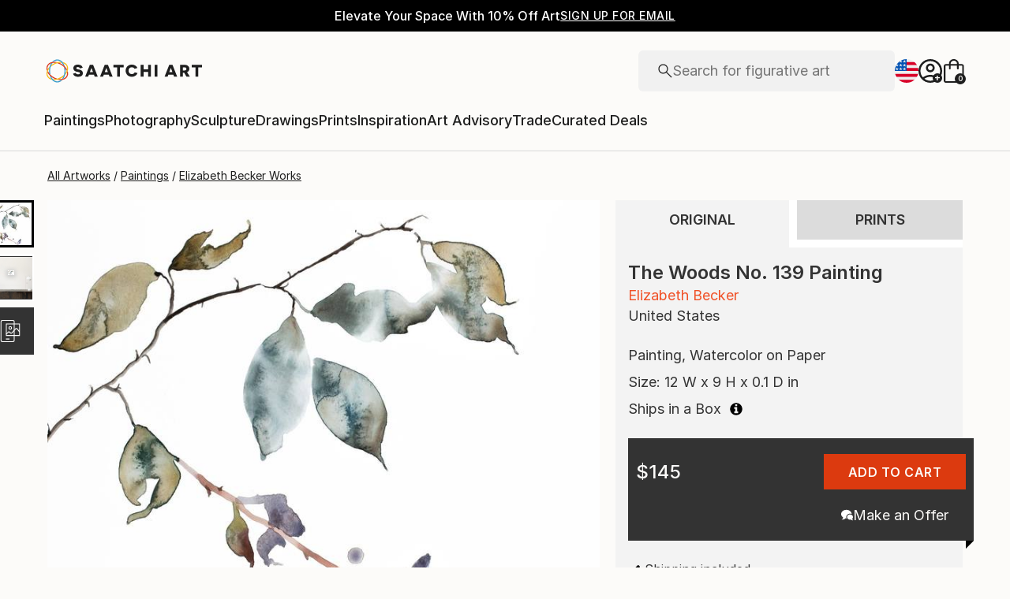

--- FILE ---
content_type: application/javascript
request_url: https://api.lightboxcdn.com/z9gd/44901/www.saatchiart.com/jsonp/z?cb=1769689457497&dre=l&callback=jQuery364044632017714076655_1769689457399&_=1769689457400
body_size: 1223
content:
jQuery364044632017714076655_1769689457399({"response":"[base64].6lq1yyHeIyy9a.VL1chrNp0KZXYziVBh1GY4uQHHfdKFaZNlxIVdGFdK0.CYHogl4fBZGYfAKBwYoG19ACtWQRBERAABfAigA__","success":true,"dre":"l"});

--- FILE ---
content_type: text/javascript
request_url: https://images.saatchiart.com/saatchi-general/_next/static/chunks/pages/_app-d2ee0bb429e78b39.js
body_size: 181818
content:
(self.webpackChunk_N_E=self.webpackChunk_N_E||[]).push([[2888,2741],{7544:function(t,e,n){t.exports=n(22741)},93032:function(t,e){"use strict";Object.defineProperty(e,"__esModule",{value:!0}),e.CANONICAL_URL_MAPPINGS=void 0,e.CANONICAL_URL_MAPPINGS={"saatchiart.com/art/Painting-Janet-Leigh-in-Psicosis-film-by-Alfred-Hitchcock/1179668/7380655/view":"saatchiart.com/print/Painting-Janet-Leigh-in-Psicosis-film-by-Alfred-Hitchcock/1179668/7380655/view","saatchiart.com/art/Painting-exorcistul/843649/2773762/view":"saatchiart.com/print/Painting-exorcistul/843649/2773762/view","saatchiart.com/en-ng/art/Drawing-Nude-Gymnast/1634836/8071677/view":"saatchiart.com/en-ng/print/Drawing-Nude-Gymnast/1634836/8071677/view","saatchiart.com/art/Digital-Colorismos/970508/12113591/view":"saatchiart.com/print/Digital-Colorismos/970508/12113591/view","saatchiart.com/art/Painting-PROFONDEUR-FRAGMENTEE/1915679/9005499/view":"saatchiart.com/print/Painting-PROFONDEUR-FRAGMENTEE/1915679/9005499/view","saatchiart.com/en-pr/art/Photography-Cienpies-gigante/2127419/11193375/view":"saatchiart.com/en-pr/print/Photography-Cienpies-gigante/2127419/11193375/view","saatchiart.com/en-ca/art/Painting-Man-holding-fish/737540/2245015/view":"saatchiart.com/en-ca/print/Painting-Man-holding-fish/737540/2245015/view","saatchiart.com/en-tw/art/Painting-Ferocious-Pirate-With-Huge-Tits/155467/1208790/view":"saatchiart.com/en-tw/print/Painting-Ferocious-Pirate-With-Huge-Tits/155467/1208790/view","saatchiart.com/en-es/art/Painting-Les-petits-cireurs-aux-chaussures-cir-es/1837483/8680267/view":"saatchiart.com/en-es/print/Painting-Les-petits-cireurs-aux-chaussures-cir-es/1837483/8680267/view","saatchiart.com/en-es/art/Painting-Les-petits-cireurs-aux-chaussures-cirees/1837483/8680267/view":"saatchiart.com/en-es/print/Painting-Les-petits-cireurs-aux-chaussures-cirees/1837483/8680267/view"},e.default=e.CANONICAL_URL_MAPPINGS},54431:function(t,e){"use strict";Object.defineProperty(e,"__esModule",{value:!0}),e.ISO2_GEO_ZONES=void 0,e.ISO2_GEO_ZONES={CA:"AM1A",MX:"AM1B",AG:"AM2K",AI:"AM2K",AW:"AM2K",BB:"AM2K",BM:"AM2K",BS:"AM2K",CU:"AM2K",CW:"AM2K",DM:"AM2K",DO:"AM2K",GD:"AM2K",GP:"AM2K",HT:"AM2K",JM:"AM2K",KN:"AM2K",KY:"AM2K",LC:"AM2K",MF:"AM2K",MQ:"AM2K",MS:"AM2K",SX:"AM2K",TC:"AM2K",TT:"AM2K",VC:"AM2K",VG:"AM2K",XB:"AM2K",XE:"AM2K",XM:"AM2K",XN:"AM2K",XY:"AM2K",BZ:"AM2L",CR:"AM2L",GT:"AM2L",HN:"AM2L",NI:"AM2L",PA:"AM2L",SV:"AM2L",AR:"AM3L",BO:"AM3L",BR:"AM3L",CL:"AM3L",CO:"AM3L",EC:"AM3L",GF:"AM3L",GY:"AM3L",PE:"AM3L",PY:"AM3L",SR:"AM3L",UY:"AM3L",VE:"AM3L",JP:"AP1F",KR:"AP1F",CN:"AP1G",HK:"AP1H",SG:"AP1H",TW:"AP1H",MO:"AP1I",MY:"AP1I",TH:"AP1I",AU:"AP2I",BD:"AP2I",ID:"AP2I",IN:"AP2I",LK:"AP2I",NZ:"AP2I",PH:"AP2I",VN:"AP2I",BE:"EU1C",DE:"EU1C",ES:"EU1C",FR:"EU1C",IE:"EU1C",IT:"EU1C",LU:"EU1C",MC:"EU1C",NL:"EU1C",PT:"EU1C",SM:"EU1C",VA:"EU1C",AT:"EU1D",GB:"EU2C",AD:"EU2D",CY:"EU2D",DK:"EU2D",FI:"EU2D",GR:"EU2D",MT:"EU2D",SE:"EU2D",BG:"EU2E",CZ:"EU2E",EE:"EU2E",HR:"EU2E",HU:"EU2E",LT:"EU2E",LV:"EU2E",PL:"EU2E",RO:"EU2E",SI:"EU2E",SK:"EU2E",CH:"EU3D",FO:"EU3D",GG:"EU3D",GL:"EU3D",IC:"EU3D",IS:"EU3D",JE:"EU3D",LI:"EU3D",NO:"EU3D",AL:"EU3E",BA:"EU3E",GI:"EU3E",ME:"EU3E",MK:"EU3E",RS:"EU3E",IL:"EU3M",TR:"EU3M",AE:"MA1M",BH:"MA1M",KW:"MA1M",OM:"MA1M",QA:"MA1M",SA:"MA1M",ZA:"MA1N",AF:"ROWE",AZ:"ROWE",BY:"ROWE",GE:"ROWE",IQ:"ROWE",IR:"ROWE",KG:"ROWE",KV:"ROWE",KZ:"ROWE",MD:"ROWE",RU:"ROWE",TJ:"ROWE",TM:"ROWE",UA:"ROWE",UZ:"ROWE",BN:"ROWJ",BT:"ROWJ",CK:"ROWJ",FJ:"ROWJ",KH:"ROWJ",KI:"ROWJ",LA:"ROWJ",MM:"ROWJ",MN:"ROWJ",MV:"ROWJ",NC:"ROWJ",NP:"ROWJ",NR:"ROWJ",NU:"ROWJ",PF:"ROWJ",PG:"ROWJ",SB:"ROWJ",TL:"ROWJ",TO:"ROWJ",TV:"ROWJ",VU:"ROWJ",WS:"ROWJ",FK:"ROWL",AM:"ROWM",EG:"ROWM",JO:"ROWM",LB:"ROWM",PK:"ROWM",SY:"ROWM",YE:"ROWM",AO:"ROWN",BF:"ROWN",BI:"ROWN",BJ:"ROWN",BW:"ROWN",CD:"ROWN",CF:"ROWN",CG:"ROWN",CI:"ROWN",CM:"ROWN",CV:"ROWN",DJ:"ROWN",DZ:"ROWN",ER:"ROWN",ET:"ROWN",GA:"ROWN",GH:"ROWN",GM:"ROWN",GN:"ROWN",GQ:"ROWN",GW:"ROWN",KE:"ROWN",KM:"ROWN",LR:"ROWN",LS:"ROWN",LY:"ROWN",MA:"ROWN",MG:"ROWN",ML:"ROWN",MR:"ROWN",MU:"ROWN",MW:"ROWN",MZ:"ROWN",NA:"ROWN",NE:"ROWN",NG:"ROWN",RE:"ROWN",RW:"ROWN",SC:"ROWN",SD:"ROWN",SH:"ROWN",SL:"ROWN",SN:"ROWN",SO:"ROWN",SS:"ROWN",ST:"ROWN",SZ:"ROWN",TD:"ROWN",TG:"ROWN",TN:"ROWN",TZ:"ROWN",UG:"ROWN",YT:"ROWN",ZM:"ROWN",ZW:"ROWN",AS:"US",GU:"US",MP:"US",PR:"US",UM:"US",US:"US",VI:"US"},e.default=e.ISO2_GEO_ZONES},87454:function(t,e){"use strict";Object.defineProperty(e,"__esModule",{value:!0}),e.VISITOR_COOKIE=e.USER_PREFERENCES_COOKIE=e.PREFERRED_LOCALE_COOKIE=e.MAX_AGE=e.DOMAIN=e.ABTEST_COOKIE=void 0,e.ABTEST_COOKIE="saatchi_abtests",e.DOMAIN=".saatchiart.com",e.MAX_AGE=365,e.PREFERRED_LOCALE_COOKIE="saatchi_preferred_locale",e.USER_PREFERENCES_COOKIE="saatchi_user_preferences",e.VISITOR_COOKIE="saatchivc"},65626:function(t,e){"use strict";Object.defineProperty(e,"__esModule",{value:!0}),e.getGoogleCookieUserId=e.parseAbTestCookieValue=e.decodeCookie=e.deleteCookie=e.setCookie=e.getCookie=void 0;e.getCookie=t=>{const{req:e,name:n}=t;if(e&&e.cookies)return e.cookies[n];return(document.cookie.split(";").find((t=>t.search(`${n}=`)>-1))||"").split("=")[1]};e.setCookie=t=>{const{req:e,res:n,name:r,value:i,expiration:o}=t,s=86400*(o||31)*1e3,a="function"===typeof i?i():i||"";if(e&&n)n.cookie(r,a,{domain:".saatchiart.com",maxAge:s,sameSite:"lax",secure:!0});else{{const t=`${r}=${a};domain=.saatchiart.com;maxAge=${s};path=/;`;document.cookie=t}}return a};e.deleteCookie=t=>{const{req:e,res:n,name:r}=t;if(e&&n)n.cookie(r,"",{expires:0});else{{const t=`${r}=;domain=.saatchiart.com;expires=0;path=/;`;document.cookie=t}}};e.decodeCookie=t=>decodeURIComponent(t.replace(/\+/g," "));e.parseAbTestCookieValue=t=>{if(!t)return{};const e={};return t.split(",").forEach((t=>{const[n,r]=t.split(".");e[n]=r})),e};e.getGoogleCookieUserId=()=>{const t=(0,e.getCookie)({name:"_ga"}),[n,r,i,o]=(t||"").split(".");return`${i||0}.${o||0}`}},50591:function(t,e,n){"use strict";Object.defineProperty(e,"__esModule",{value:!0}),e.requiresLegalDisclaimerConsent=e.truncateTextWithEllipsis=e.pluralizeWord=e.displayEllipticalString=e.updateCriticalImagePath=e.buildSchemaObjects=e.isEmptyObject=e.getDataLayerItemVariant=e.formatPhoneNumber=e.uniqueId=e.updateList=e.urlQuery=e.arrayQuery=e.stringQuery=e.slugifyPath=e.stringToQueryObject=e.objectToQueryString=e.sortObject=e.filterObject=e.splitAndCapitalizeString=e.stringCleanup=e.capitalizeString=void 0;const r=n(11745),i=n(65742);var o=n(11745);Object.defineProperty(e,"capitalizeString",{enumerable:!0,get:function(){return o.capitalizeString}});const{APP_ENV:s}={APP_ENV:"production",EASEL_BETA:"/easel_beta",RECAPTCHA_WEBSITE_KEY_ID:"6Leuf-gcAAAAAIaS1vG3iIYXPngfZS88peQBiYyJ",LIMITED_SITE_URL:"https://limited.saatchiart.com",SITE_URL:"https://www.saatchiart.com",STRIPE_KEY:"pk_live_xPgufS8u2WdK5IKXi7akeg97",TOAF_SITE_URL:"https://www.saatchiart.com/theotherartfair",VISII_TOKEN:"6cAH-jEr8oqKGPcs3vatGQHYEI0F1pFggoe6CnOVTZI=",CONSTRUCTOR_QA_API_KEY:"",CONSTRUCTOR_PRODUCTION_API_KEY:"key_cn3mctZ73MD3U2jM"};e.stringCleanup=t=>t.replace(/^\s+|\s+$|\s+(?=\s)/g,"");e.splitAndCapitalizeString=t=>t&&t.split("-").map((t=>t.charAt(0).toUpperCase()+t.slice(1))).join(" ");e.filterObject=(t,e)=>{const n={};return Object.keys(Object.assign({},t)).filter((t=>!e.includes(t))).forEach((e=>n[e]=t[e])),n};e.sortObject=t=>Object.keys(t).sort().reduce(((e,n)=>Object.assign(Object.assign({},e),{[n]:t[n]})),{});e.objectToQueryString=t=>Object.keys(t).map((e=>{const n=t[e];return Array.isArray(n)?n.map((t=>`${e}=${encodeURIComponent(t)}`)).join("&"):""!==n?`${e}=${encodeURIComponent(n)||""}`:null})).filter(Boolean).join("&");e.stringToQueryObject=function(){let t=arguments.length>0&&void 0!==arguments[0]?arguments[0]:"";const e={};return t&&t.replace(/^\?/g,"").split("&").forEach((t=>{const[n,r]=t.split("=");Object.prototype.hasOwnProperty.call(e,n)?e[n]=[e[n],r]:e[n]=r})),e};e.slugifyPath=t=>`/${t.map(r.slugify).join("/")}`;e.stringQuery=(t,e)=>t&&e?"color"===t?`${t}=${(0,r.slugify)(e)}`:`${t}=${encodeURIComponent(e)}`:"";e.arrayQuery=(t,e,n)=>{if(!e.length)return"";return e.map((i=>{const o=(n||[]).includes(t)?encodeURIComponent(i):(0,r.slugify)(i);return`${t}${e.length>1?"[]":""}=${o}`})).join("&")};e.urlQuery=(t,n)=>{const r=(0,e.sortObject)(t),i=Object.entries(r).filter((t=>{let[e,n]=t;return!!n})).map((t=>{let[r,i]=t;return Array.isArray(i)?(0,e.arrayQuery)(r,i.filter(Boolean),n):(0,e.stringQuery)(String(r),String(i),n)})).filter(Boolean).join("&");return i.length?`?${i}`:""};e.updateList=(t,e)=>{const n=t&&Array.isArray(t)?t:[t];return n.includes(e)?[...n.filter((t=>t!==e))]:[...n,e]};e.uniqueId=()=>Math.random().toString(36).substring(2,12);e.formatPhoneNumber=t=>`${t||""}`.replace(/\D+/g,"").replace(/^(1|)(\d{3})(\d{3})(\d{4})(\d*)/,"$1 ($2) $3-$4 $5").replace(/^\s/,"").replace(/\s$/,"");e.getDataLayerItemVariant=t=>t?null!==t.match(/-T[13]$/)?"original":null!==t.match(/-T2$/)?"open":"limited":"";e.isEmptyObject=t=>"object"===typeof t&&!Array.isArray(t)&&null!==t&&0===Object.keys(t).length;e.buildSchemaObjects=(t,e,n,r,i,o)=>{const s="all"===n?"":` ${n}`;return{type:"ListItem",position:e,item:{"@id":`${r}/${n.toLowerCase()}/${i.slice(0,t+1).join("/").toString()}`,name:`${o.slice(0,t+1).join(" ")}${s}`.replace("-"," ").replace("prints","Art Prints")}}};e.updateCriticalImagePath=(t,e)=>e;e.displayEllipticalString=(t,e)=>t.length<=e?t:`${t.slice(0,e)}...`;e.pluralizeWord=(t,e,n)=>t>1?n||`${e}s`:e;e.truncateTextWithEllipsis=(t,e)=>{if(!t)return"";if(t.length<=e)return t;const n=t.slice(0,e),r=n.lastIndexOf(" ");return-1===r?n+"...":n.slice(0,r)+"..."};e.requiresLegalDisclaimerConsent=t=>{if(!t)return!1;const e=String(t).toUpperCase();return i.iso2CountryOverrideMap[e]===i.EU_COUNTRY_CODE||"CA"===e||"GB"===e||"CH"===e}},65742:function(t,e,n){"use strict";Object.defineProperty(e,"__esModule",{value:!0}),e.iso2CountryOverrideMap=e.EU_COUNTRY_CODE=e.getCurrencyExchangeRateByLocale=e.getUserPreferredLocale=e.defaultCurrencyRate=e.defaultCurrencyCode=e.defaultLocale=e.defaultLocaleCountryCode=e.MAX_AGE=e.USER_PREFERENCES_COOKIE=e.PREFERRED_LOCALE_COOKIE=void 0;const r=n(87454);var i=n(87454);Object.defineProperty(e,"PREFERRED_LOCALE_COOKIE",{enumerable:!0,get:function(){return i.PREFERRED_LOCALE_COOKIE}}),Object.defineProperty(e,"USER_PREFERENCES_COOKIE",{enumerable:!0,get:function(){return i.USER_PREFERENCES_COOKIE}}),Object.defineProperty(e,"MAX_AGE",{enumerable:!0,get:function(){return i.MAX_AGE}}),e.defaultLocaleCountryCode="US",e.defaultLocale="en-US",e.defaultCurrencyCode="USD",e.defaultCurrencyRate={countryCode:"US",currencyCode:e.defaultCurrencyCode,displayName:"United States",exchangeRate:1,locale:"en-US"};e.getUserPreferredLocale=t=>t&&t.cookies&&t.cookies[r.PREFERRED_LOCALE_COOKIE]||e.defaultLocale;e.getCurrencyExchangeRateByLocale=(t,n)=>t[n]?t[n]:e.defaultCurrencyRate,e.EU_COUNTRY_CODE="EU";const o={AT:e.EU_COUNTRY_CODE,BE:e.EU_COUNTRY_CODE,BG:e.EU_COUNTRY_CODE,HR:e.EU_COUNTRY_CODE,CY:e.EU_COUNTRY_CODE,CZ:e.EU_COUNTRY_CODE,DK:e.EU_COUNTRY_CODE,EE:e.EU_COUNTRY_CODE,FI:e.EU_COUNTRY_CODE,FR:e.EU_COUNTRY_CODE,GR:e.EU_COUNTRY_CODE,DE:e.EU_COUNTRY_CODE,HU:e.EU_COUNTRY_CODE,IE:e.EU_COUNTRY_CODE,IT:e.EU_COUNTRY_CODE,LV:e.EU_COUNTRY_CODE,LT:e.EU_COUNTRY_CODE,LU:e.EU_COUNTRY_CODE,MT:e.EU_COUNTRY_CODE,NL:e.EU_COUNTRY_CODE,PL:e.EU_COUNTRY_CODE,PT:e.EU_COUNTRY_CODE,RO:e.EU_COUNTRY_CODE,SK:e.EU_COUNTRY_CODE,SI:e.EU_COUNTRY_CODE,ES:e.EU_COUNTRY_CODE,SE:e.EU_COUNTRY_CODE};e.iso2CountryOverrideMap=Object.assign({},o)},71177:function(t,e){"use strict";e.Od=e.t8=e.U2=e._e=void 0;e._e=()=>{try{if("object"===typeof localStorage)return!0}catch(t){}return!1};e.U2=t=>{if(!(0,e._e)())return{};try{return JSON.parse(localStorage.getItem(t)||"{}")}catch(n){return{}}};e.t8=(t,n)=>(0,e._e)()&&localStorage.setItem(t,JSON.stringify(n));e.Od=t=>(0,e._e)()&&localStorage.removeItem(t)},11745:function(t,e){"use strict";Object.defineProperty(e,"__esModule",{value:!0});const n=t=>Boolean(t)?`${t}`.replace(/[\w\xc0-\xff]+/g,(t=>t.charAt(0).toUpperCase()+t.slice(1).toLowerCase())):"",r=t=>String(t||"").replace(/[^a-z0-9]/gi,"-").toLowerCase().replace(/-{2,}/g,"-").replace(/^-/,"").replace(/-$/,""),i=t=>Object.keys(t).reduce(((t,e)=>Object.assign(Object.assign({},t),{[r(e)]:e})),{}),o=t=>Object.keys(t).reduce(((t,e)=>Object.assign(Object.assign({},t),{[e]:e})),{}),s=t=>{const e={wall_mounted:"wall-mounted",free_standing:"free-standing"};return Object.keys(t).reduce(((t,n)=>{const r=e[n]||n;return Object.assign(Object.assign({},t),{[r]:n})}),{})};t.exports={buildSlugifyDictionary:t=>Object.entries(t).reduce(((t,e)=>{let[n,r]=e;return n.search(/curated_status/)>-1?Object.assign(Object.assign({},t),{[n]:o(r)}):"installation_type"===n?Object.assign(Object.assign({},t),{[n]:s(r)}):Object.assign(Object.assign({},t),{[n]:i(r)})}),{}),buildSlugifyObject:i,capitalizeString:n,slugify:r,slugifyTitle:t=>r(t).split("-").filter(Boolean).map(n).join("-")}},1453:function(t,e,n){"use strict";var r=this&&this.__importDefault||function(t){return t&&t.__esModule?t:{default:t}};Object.defineProperty(e,"__esModule",{value:!0}),e.validateBrowserStoreLocale=e.URLParse=e.createNewURL=e.createNewURLPath=e.getCleanURLPath=e.createNewBrowserPath=e.getCleanBrowserPath=e.getCurrentBrowserPath=e.getBrowserCurrentCountryCode=e.getBrowserStoreLocale=e.addStoreLocaleByCookie=e.getStoreLocaleByCookie=e.getGeoZoneDestinationCode=e.cleanUpURLSlash=e.getIsBrowserAvailable=void 0;const i=r(n(54431)),o=r(n(93032)),s=n(63967),a=n(65626),{SITE_URL:c}={APP_ENV:"production",EASEL_BETA:"/easel_beta",RECAPTCHA_WEBSITE_KEY_ID:"6Leuf-gcAAAAAIaS1vG3iIYXPngfZS88peQBiYyJ",LIMITED_SITE_URL:"https://limited.saatchiart.com",SITE_URL:"https://www.saatchiart.com",STRIPE_KEY:"pk_live_xPgufS8u2WdK5IKXi7akeg97",TOAF_SITE_URL:"https://www.saatchiart.com/theotherartfair",VISII_TOKEN:"6cAH-jEr8oqKGPcs3vatGQHYEI0F1pFggoe6CnOVTZI=",CONSTRUCTOR_QA_API_KEY:"",CONSTRUCTOR_PRODUCTION_API_KEY:"key_cn3mctZ73MD3U2jM"};e.getIsBrowserAvailable=()=>!0;e.cleanUpURLSlash=t=>t.replace(/[/]{2,}/g,"/").replace(/\/$/,"")||"/";e.getGeoZoneDestinationCode=t=>i.default[t]||"US";const u=t=>new URL(t||"",c||"https://www.saatchiart.com"),l=t=>{const{href:e,hostname:n,protocol:r}=t,i=new URL("",c||"https://www.saatchiart.com"),{hostname:o}=i,s=e.search(/easel_api/)>-1;return!(n===o&&"mailto:"!==r&&!s)};e.getStoreLocaleByCookie=()=>{const t=(0,a.getCookie)({name:"saatchi_user_preferences"})||"{}",e=(0,a.decodeCookie)(t),n=JSON.parse(e),{storeLocale:r}=n;return r};e.addStoreLocaleByCookie=t=>{const n=u(t),{hash:r,pathname:i,search:o}=n;if(l(n))return t;const s=(0,e.getStoreLocaleByCookie)();return`${(0,e.createNewURLPath)(i,s)}${r||""}${o||""}`};e.getBrowserStoreLocale=()=>{if(!(0,e.getIsBrowserAvailable)())return"en-us";const t=window.location.pathname||"",n=(0,s.getStoreLocaleFromURL)(t);return n?n.replace("/",""):"en-us"};e.getBrowserCurrentCountryCode=()=>{const t=(0,e.getBrowserStoreLocale)();return(0,s.getValidCountryCodeFromStoreLocale)(t)};e.getCurrentBrowserPath=()=>{const t=window.location.pathname||"",e=window.location.search||"";return t+(window.location.hash||"")+e};e.getCleanBrowserPath=()=>{const t=window.location.pathname||"",e=window.location.search||"",n=window.location.hash||"";return(0,s.removeStoreLocaleFromURL)(t)+n+e};e.createNewBrowserPath=function(){let t=arguments.length>0&&void 0!==arguments[0]?arguments[0]:"";const n=(0,e.getCleanBrowserPath)();return"en-us"===t?(0,e.cleanUpURLSlash)(n):(0,e.cleanUpURLSlash)(`/${t}${n}`)};e.getCleanURLPath=t=>t.replace(/^\/en-[A-Za-z]{2}/,"");e.createNewURLPath=function(t){let n=arguments.length>1&&void 0!==arguments[1]?arguments[1]:"";const r=(0,e.getCleanURLPath)(t);return"en-us"===n?(0,e.cleanUpURLSlash)(r):(0,e.cleanUpURLSlash)(`/${n}${r}`)};e.createNewURL=function(t){let n=arguments.length>1&&void 0!==arguments[1]?arguments[1]:"";const r=u(t),{hash:i,origin:s,pathname:a,search:c}=r;if(l(r))return t;const p=(0,e.createNewURLPath)(a,n),d=`${s}${p}${i||""}${c||""}`;for(const[e,u]of Object.entries(o.default))if(d.includes(e))return d.replace(e,u);return d};e.URLParse=(t,n)=>{const r=u(t),{hash:i,href:o,origin:s,pathname:a,search:c}=r;if(l(r))return{isModified:!1,href:o,pathname:a};const p=(0,e.createNewURLPath)(a,n);return{isModified:!0,href:`${s}${p}${i||""}${c||""}`,pathname:p}};e.validateBrowserStoreLocale=function(t){let n=arguments.length>1&&void 0!==arguments[1]&&arguments[1];const r=(0,e.createNewBrowserPath)(t),{href:i,origin:o}=window.location,s=i.replace(o,"")!==r||n;if(s){const n=(0,e.createNewBrowserPath)(t);window.location.href=n||""}return s}},63967:function(t,e,n){"use strict";var r=this&&this.__importDefault||function(t){return t&&t.__esModule?t:{default:t}};Object.defineProperty(e,"__esModule",{value:!0}),e.getDefaultsFromStoreLocale=e.getMeasurementUnit=e.createStoreLocaleFromCountryCode=e.removeStoreLocaleFromURL=e.getStoreLocaleFromURL=e.getValidCountryCodeFromStoreLocale=e.getIsSupportedCountryCode=void 0;const i=r(n(54431));e.getIsSupportedCountryCode=function(){let t=arguments.length>0&&void 0!==arguments[0]?arguments[0]:"";const e=i.default[t.toUpperCase()];return!!e};e.getValidCountryCodeFromStoreLocale=function(){let t=arguments.length>0&&void 0!==arguments[0]?arguments[0]:"";return t.replace(/en-/,"").toUpperCase()};e.getStoreLocaleFromURL=t=>{const[e,n]=t.match(/~*^\/(en-[a-z]{2})(?:$|\/)/i)||[];return n||""};e.removeStoreLocaleFromURL=t=>t.replace(/^\/en-[a-z]{2}/i,"");e.createStoreLocaleFromCountryCode=t=>`en-${t.toLowerCase()}`;e.getMeasurementUnit=t=>"US"===t?"in":"cm";e.getDefaultsFromStoreLocale=function(){let t=arguments.length>0&&void 0!==arguments[0]?arguments[0]:"";if(!t)return{};const n=(0,e.getValidCountryCodeFromStoreLocale)(t),r=(0,e.getMeasurementUnit)(n);return{countryCode:n,measurementUnit:r,storeLocale:t}}},36768:function(t,e,n){"use strict";var r=this&&this.__importDefault||function(t){return t&&t.__esModule?t:{default:t}};Object.defineProperty(e,"__esModule",{value:!0}),e.getPageQueryParams=e.getQueryObject=e.getPathObject=e.getSiteContext=e.getWebsite=e.getHref=e.getProtocol=e.getHostname=e.getPath=e.getQuery=e.parse=void 0;const i=r(n(11987)),{SITE_URL:o}={APP_ENV:"production",EASEL_BETA:"/easel_beta",RECAPTCHA_WEBSITE_KEY_ID:"6Leuf-gcAAAAAIaS1vG3iIYXPngfZS88peQBiYyJ",LIMITED_SITE_URL:"https://limited.saatchiart.com",SITE_URL:"https://www.saatchiart.com",STRIPE_KEY:"pk_live_xPgufS8u2WdK5IKXi7akeg97",TOAF_SITE_URL:"https://www.saatchiart.com/theotherartfair",VISII_TOKEN:"6cAH-jEr8oqKGPcs3vatGQHYEI0F1pFggoe6CnOVTZI=",CONSTRUCTOR_QA_API_KEY:"",CONSTRUCTOR_PRODUCTION_API_KEY:"key_cn3mctZ73MD3U2jM"};e.parse=t=>{const e=new URL(t||"",o||"https://www.saatchiart.com"),{pathname:n,search:r}=e;return e.path=`${n}${r}`,e.query=r.replace(/\?/g,"").split(/&/).reduce(((t,e)=>{const[n,r]=e.split(/=/);if(n.search(/\[\]/)>-1){const e=n.replace(/\[\]/g,"");return t[e]=t[e]?[...t[e],r]:[r],t}return t[n]=r,t}),{}),e};e.getQuery=t=>{const{searchParams:n}=t?t.location:(0,e.parse)(window.location.toString());return n};e.getPath=t=>{const n=t?t.location:(0,e.parse)(window.location.toString()),{pathname:r}=n||{pathname:""};return r.replace(/\/$/,"")};e.getHostname=t=>{const n=t?t.location:(0,e.parse)(window.location.toString()),{hostname:r}=n||{};return r||""};e.getProtocol=t=>{const{protocol:n}=t?t.location:(0,e.parse)(window.location.toString());return n};e.getHref=t=>{const{href:n}=t?t.location:(0,e.parse)(window.location.toString());return n};e.getWebsite=t=>{const{hostname:n}=t?t.location:(0,e.parse)(window.location.toString());return`://${n}`};e.getSiteContext=t=>{if(!t)return"saatchiart";const n=(0,e.getHostname)(t),r=(0,e.getPath)(t);return n.search(/limited/)>-1?"limited":r.search(/theotherartfair/)>-1?"toaf":"saatchiart"};e.getPathObject=(t,n)=>{const r={},i=((0,e.parse)(t).pathname||"").replace(/^\/en-[A-Za-z]{2}/,"").replace(/(^\/)/,"").split("/");return n.map(((t,e)=>r[t]=i[e])),r};e.getQueryObject=t=>(0,e.parse)(t).query||{};e.getPageQueryParams=function(){let t=arguments.length>0&&void 0!==arguments[0]?arguments[0]:"";const{query:e}=i.default.parse(t,!0);return e},e.default=e.parse},93409:function(t,e,n){"use strict";var r={};n.r(r),n.d(r,{FunctionToString:function(){return ke},InboundFilters:function(){return Me},LinkedErrors:function(){return qe}});var i={};n.r(i),n.d(i,{Breadcrumbs:function(){return ur},Dedupe:function(){return yr},GlobalHandlers:function(){return Tn},HttpContext:function(){return mr},LinkedErrors:function(){return dr},TryCatch:function(){return Pn}});var o=n(59499);const s="7.120.4";function a(t,e,n=[e],r="npm"){const i=t._metadata||{};i.sdk||(i.sdk={name:`sentry.javascript.${e}`,packages:n.map((t=>({name:`${r}:@sentry/${t}`,version:s}))),version:s}),t._metadata=i}function c(t){return t&&t.Math==Math?t:void 0}const u="object"==typeof globalThis&&c(globalThis)||"object"==typeof window&&c(window)||"object"==typeof self&&c(self)||"object"==typeof n.g&&c(n.g)||function(){return this}()||{};function l(){return u}function p(t,e,n){const r=n||u,i=r.__SENTRY__=r.__SENTRY__||{};return i[t]||(i[t]=e())}const d="production",h=Object.prototype.toString;function f(t){switch(h.call(t)){case"[object Error]":case"[object Exception]":case"[object DOMException]":return!0;default:return C(t,Error)}}function m(t,e){return h.call(t)===`[object ${e}]`}function g(t){return m(t,"ErrorEvent")}function _(t){return m(t,"DOMError")}function y(t){return m(t,"String")}function v(t){return"object"===typeof t&&null!==t&&"__sentry_template_string__"in t&&"__sentry_template_values__"in t}function E(t){return null===t||v(t)||"object"!==typeof t&&"function"!==typeof t}function S(t){return m(t,"Object")}function b(t){return"undefined"!==typeof Event&&C(t,Event)}function T(t){return Boolean(t&&t.then&&"function"===typeof t.then)}function O(t){return"number"===typeof t&&t!==t}function C(t,e){try{return t instanceof e}catch(n){return!1}}function w(t){return!("object"!==typeof t||null===t||!t.__isVue&&!t._isVue)}const R=l();function I(t,e={}){if(!t)return"<unknown>";try{let n=t;const r=5,i=[];let o=0,s=0;const a=" > ",c=a.length;let u;const l=Array.isArray(e)?e:e.keyAttrs,p=!Array.isArray(e)&&e.maxStringLength||80;for(;n&&o++<r&&(u=x(n,l),!("html"===u||o>1&&s+i.length*c+u.length>=p));)i.push(u),s+=u.length,n=n.parentNode;return i.reverse().join(a)}catch(n){return"<unknown>"}}function x(t,e){const n=t,r=[];let i,o,s,a,c;if(!n||!n.tagName)return"";if(R.HTMLElement&&n instanceof HTMLElement&&n.dataset&&n.dataset.sentryComponent)return n.dataset.sentryComponent;r.push(n.tagName.toLowerCase());const u=e&&e.length?e.filter((t=>n.getAttribute(t))).map((t=>[t,n.getAttribute(t)])):null;if(u&&u.length)u.forEach((t=>{r.push(`[${t[0]}="${t[1]}"]`)}));else if(n.id&&r.push(`#${n.id}`),i=n.className,i&&y(i))for(o=i.split(/\s+/),c=0;c<o.length;c++)r.push(`.${o[c]}`);const l=["aria-label","type","name","title","alt"];for(c=0;c<l.length;c++)s=l[c],a=n.getAttribute(s),a&&r.push(`[${s}="${a}"]`);return r.join("")}function P(t){return R.document&&R.document.querySelector?R.document.querySelector(t):null}function A(t){if(!R.HTMLElement)return null;let e=t;for(let n=0;n<5;n++){if(!e)return null;if(e instanceof HTMLElement&&e.dataset.sentryComponent)return e.dataset.sentryComponent;e=e.parentNode}return null}const k="undefined"===typeof __SENTRY_DEBUG__||__SENTRY_DEBUG__,N=["debug","info","warn","error","log","assert","trace"],U={};function L(t){if(!("console"in u))return t();const e=u.console,n={},r=Object.keys(U);r.forEach((t=>{const r=U[t];n[t]=e[t],e[t]=r}));try{return t()}finally{r.forEach((t=>{e[t]=n[t]}))}}const j=function(){let t=!1;const e={enable:()=>{t=!0},disable:()=>{t=!1},isEnabled:()=>t};return k?N.forEach((n=>{e[n]=(...e)=>{t&&L((()=>{u.console[n](`Sentry Logger [${n}]:`,...e)}))}})):N.forEach((t=>{e[t]=()=>{}})),e}();function M(t,e=0){return"string"!==typeof t||0===e||t.length<=e?t:`${t.slice(0,e)}...`}function D(t,e){if(!Array.isArray(t))return"";const n=[];for(let i=0;i<t.length;i++){const e=t[i];try{w(e)?n.push("[VueViewModel]"):n.push(String(e))}catch(r){n.push("[value cannot be serialized]")}}return n.join(e)}function $(t,e,n=!1){return!!y(t)&&(m(e,"RegExp")?e.test(t):!!y(e)&&(n?t===e:t.includes(e)))}function F(t,e=[],n=!1){return e.some((e=>$(t,e,n)))}function W(t,e,n){if(!(e in t))return;const r=t[e],i=n(r);"function"===typeof i&&Y(i,r),t[e]=i}function B(t,e,n){try{Object.defineProperty(t,e,{value:n,writable:!0,configurable:!0})}catch(r){k&&j.log(`Failed to add non-enumerable property "${e}" to object`,t)}}function Y(t,e){try{const n=e.prototype||{};t.prototype=e.prototype=n,B(t,"__sentry_original__",e)}catch(n){}}function K(t){return t.__sentry_original__}function H(t){if(f(t))return{message:t.message,name:t.name,stack:t.stack,...q(t)};if(b(t)){const e={type:t.type,target:G(t.target),currentTarget:G(t.currentTarget),...q(t)};return"undefined"!==typeof CustomEvent&&C(t,CustomEvent)&&(e.detail=t.detail),e}return t}function G(t){try{return e=t,"undefined"!==typeof Element&&C(e,Element)?I(t):Object.prototype.toString.call(t)}catch(n){return"<unknown>"}var e}function q(t){if("object"===typeof t&&null!==t){const e={};for(const n in t)Object.prototype.hasOwnProperty.call(t,n)&&(e[n]=t[n]);return e}return{}}function V(t){return J(t,new Map)}function J(t,e){if(function(t){if(!S(t))return!1;try{const e=Object.getPrototypeOf(t).constructor.name;return!e||"Object"===e}catch(e){return!0}}(t)){const n=e.get(t);if(void 0!==n)return n;const r={};e.set(t,r);for(const i of Object.keys(t))"undefined"!==typeof t[i]&&(r[i]=J(t[i],e));return r}if(Array.isArray(t)){const n=e.get(t);if(void 0!==n)return n;const r=[];return e.set(t,r),t.forEach((t=>{r.push(J(t,e))})),r}return t}function z(){const t=u,e=t.crypto||t.msCrypto;let n=()=>16*Math.random();try{if(e&&e.randomUUID)return e.randomUUID().replace(/-/g,"");e&&e.getRandomValues&&(n=()=>{const t=new Uint8Array(1);return e.getRandomValues(t),t[0]})}catch(r){}return([1e7]+1e3+4e3+8e3+1e11).replace(/[018]/g,(t=>(t^(15&n())>>t/4).toString(16)))}function Z(t){return t.exception&&t.exception.values?t.exception.values[0]:void 0}function X(t){const{message:e,event_id:n}=t;if(e)return e;const r=Z(t);return r?r.type&&r.value?`${r.type}: ${r.value}`:r.type||r.value||n||"<unknown>":n||"<unknown>"}function Q(t,e,n){const r=t.exception=t.exception||{},i=r.values=r.values||[],o=i[0]=i[0]||{};o.value||(o.value=e||""),o.type||(o.type=n||"Error")}function tt(t,e){const n=Z(t);if(!n)return;const r=n.mechanism;if(n.mechanism={type:"generic",handled:!0,...r,...e},e&&"data"in e){const t={...r&&r.data,...e.data};n.mechanism.data=t}}function et(t){if(t&&t.__sentry_captured__)return!0;try{B(t,"__sentry_captured__",!0)}catch(e){}return!1}function nt(t){return Array.isArray(t)?t:[t]}function rt(){return Date.now()/1e3}const it=function(){const{performance:t}=u;if(!t||!t.now)return rt;const e=Date.now()-t.now(),n=void 0==t.timeOrigin?e:t.timeOrigin;return()=>(n+t.now())/1e3}();let ot;const st=(()=>{const{performance:t}=u;if(!t||!t.now)return void(ot="none");const e=36e5,n=t.now(),r=Date.now(),i=t.timeOrigin?Math.abs(t.timeOrigin+n-r):e,o=i<e,s=t.timing&&t.timing.navigationStart,a="number"===typeof s?Math.abs(s+n-r):e;return o||a<e?i<=a?(ot="timeOrigin",t.timeOrigin):(ot="navigationStart",s):(ot="dateNow",r)})(),at="undefined"===typeof __SENTRY_DEBUG__||__SENTRY_DEBUG__;var ct;function ut(t){return new pt((e=>{e(t)}))}function lt(t){return new pt(((e,n)=>{n(t)}))}!function(t){t[t.PENDING=0]="PENDING";t[t.RESOLVED=1]="RESOLVED";t[t.REJECTED=2]="REJECTED"}(ct||(ct={}));class pt{constructor(t){pt.prototype.__init.call(this),pt.prototype.__init2.call(this),pt.prototype.__init3.call(this),pt.prototype.__init4.call(this),this._state=ct.PENDING,this._handlers=[];try{t(this._resolve,this._reject)}catch(e){this._reject(e)}}then(t,e){return new pt(((n,r)=>{this._handlers.push([!1,e=>{if(t)try{n(t(e))}catch(i){r(i)}else n(e)},t=>{if(e)try{n(e(t))}catch(i){r(i)}else r(t)}]),this._executeHandlers()}))}catch(t){return this.then((t=>t),t)}finally(t){return new pt(((e,n)=>{let r,i;return this.then((e=>{i=!1,r=e,t&&t()}),(e=>{i=!0,r=e,t&&t()})).then((()=>{i?n(r):e(r)}))}))}__init(){this._resolve=t=>{this._setResult(ct.RESOLVED,t)}}__init2(){this._reject=t=>{this._setResult(ct.REJECTED,t)}}__init3(){this._setResult=(t,e)=>{this._state===ct.PENDING&&(T(e)?e.then(this._resolve,this._reject):(this._state=t,this._value=e,this._executeHandlers()))}}__init4(){this._executeHandlers=()=>{if(this._state===ct.PENDING)return;const t=this._handlers.slice();this._handlers=[],t.forEach((t=>{t[0]||(this._state===ct.RESOLVED&&t[1](this._value),this._state===ct.REJECTED&&t[2](this._value),t[0]=!0)}))}}}function dt(){return p("globalEventProcessors",(()=>[]))}function ht(t){dt().push(t)}function ft(t,e,n,r=0){return new pt(((i,o)=>{const s=t[r];if(null===e||"function"!==typeof s)i(e);else{const a=s({...e},n);at&&s.id&&null===a&&j.log(`Event processor "${s.id}" dropped event`),T(a)?a.then((e=>ft(t,e,n,r+1).then(i))).then(null,o):ft(t,a,n,r+1).then(i).then(null,o)}}))}function mt(t){const e=it(),n={sid:z(),init:!0,timestamp:e,started:e,duration:0,status:"ok",errors:0,ignoreDuration:!1,toJSON:()=>function(t){return V({sid:`${t.sid}`,init:t.init,started:new Date(1e3*t.started).toISOString(),timestamp:new Date(1e3*t.timestamp).toISOString(),status:t.status,errors:t.errors,did:"number"===typeof t.did||"string"===typeof t.did?`${t.did}`:void 0,duration:t.duration,abnormal_mechanism:t.abnormal_mechanism,attrs:{release:t.release,environment:t.environment,ip_address:t.ipAddress,user_agent:t.userAgent}})}(n)};return t&&gt(n,t),n}function gt(t,e={}){if(e.user&&(!t.ipAddress&&e.user.ip_address&&(t.ipAddress=e.user.ip_address),t.did||e.did||(t.did=e.user.id||e.user.email||e.user.username)),t.timestamp=e.timestamp||it(),e.abnormal_mechanism&&(t.abnormal_mechanism=e.abnormal_mechanism),e.ignoreDuration&&(t.ignoreDuration=e.ignoreDuration),e.sid&&(t.sid=32===e.sid.length?e.sid:z()),void 0!==e.init&&(t.init=e.init),!t.did&&e.did&&(t.did=`${e.did}`),"number"===typeof e.started&&(t.started=e.started),t.ignoreDuration)t.duration=void 0;else if("number"===typeof e.duration)t.duration=e.duration;else{const e=t.timestamp-t.started;t.duration=e>=0?e:0}e.release&&(t.release=e.release),e.environment&&(t.environment=e.environment),!t.ipAddress&&e.ipAddress&&(t.ipAddress=e.ipAddress),!t.userAgent&&e.userAgent&&(t.userAgent=e.userAgent),"number"===typeof e.errors&&(t.errors=e.errors),e.status&&(t.status=e.status)}function _t(t,e){let n={};e?n={status:e}:"ok"===t.status&&(n={status:"exited"}),gt(t,n)}function yt(t){return t.transaction}const vt="baggage",Et="sentry-",St=/^sentry-/;function bt(t){if(!y(t)&&!Array.isArray(t))return;let e={};if(Array.isArray(t))e=t.reduce(((t,e)=>{const n=Ot(e);for(const r of Object.keys(n))t[r]=n[r];return t}),{});else{if(!t)return;e=Ot(t)}const n=Object.entries(e).reduce(((t,[e,n])=>{if(e.match(St)){t[e.slice(Et.length)]=n}return t}),{});return Object.keys(n).length>0?n:void 0}function Tt(t){if(!t)return;return function(t){if(0===Object.keys(t).length)return;return Object.entries(t).reduce(((t,[e,n],r)=>{const i=`${encodeURIComponent(e)}=${encodeURIComponent(n)}`,o=0===r?i:`${t},${i}`;return o.length>8192?(k&&j.warn(`Not adding key: ${e} with val: ${n} to baggage header due to exceeding baggage size limits.`),t):o}),"")}(Object.entries(t).reduce(((t,[e,n])=>(n&&(t[`sentry-${e}`]=n),t)),{}))}function Ot(t){return t.split(",").map((t=>t.split("=").map((t=>decodeURIComponent(t.trim()))))).reduce(((t,[e,n])=>(t[e]=n,t)),{})}const Ct=new RegExp("^[ \\t]*([0-9a-f]{32})?-?([0-9a-f]{16})?-?([01])?[ \\t]*$");function wt(t){if(!t)return;const e=t.match(Ct);if(!e)return;let n;return"1"===e[3]?n=!0:"0"===e[3]&&(n=!1),{traceId:e[1],parentSampled:n,parentSpanId:e[2]}}function Rt(t,e){const n=wt(t),r=bt(e),{traceId:i,parentSpanId:o,parentSampled:s}=n||{};return n?{traceId:i||z(),parentSpanId:o||z().substring(16),spanId:z().substring(16),sampled:s,dsc:r||{}}:{traceId:i||z(),spanId:z().substring(16)}}function It(t=z(),e=z().substring(16),n){let r="";return void 0!==n&&(r=n?"-1":"-0"),`${t}-${e}${r}`}function xt(t){const{spanId:e,traceId:n}=t.spanContext(),{data:r,op:i,parent_span_id:o,status:s,tags:a,origin:c}=Nt(t);return V({data:r,op:i,parent_span_id:o,span_id:e,status:s,tags:a,trace_id:n,origin:c})}function Pt(t){const{traceId:e,spanId:n}=t.spanContext();return It(e,n,Ut(t))}function At(t){return"number"===typeof t?kt(t):Array.isArray(t)?t[0]+t[1]/1e9:t instanceof Date?kt(t.getTime()):it()}function kt(t){return t>9999999999?t/1e3:t}function Nt(t){return function(t){return"function"===typeof t.getSpanJSON}(t)?t.getSpanJSON():"function"===typeof t.toJSON?t.toJSON():{}}function Ut(t){const{traceFlags:e}=t.spanContext();return Boolean(1&e)}function Lt(t,e,n){const r=e.getOptions(),{publicKey:i}=e.getDsn()||{},{segment:o}=n&&n.getUser()||{},s=V({environment:r.environment||d,release:r.release,user_segment:o,public_key:i,trace_id:t});return e.emit&&e.emit("createDsc",s),s}function jt(t){const e=ge();if(!e)return{};const n=Lt(Nt(t).trace_id||"",e,_e()),r=yt(t);if(!r)return n;const i=r&&r._frozenDynamicSamplingContext;if(i)return i;const{sampleRate:o,source:s}=r.metadata;null!=o&&(n.sample_rate=`${o}`);const a=Nt(r);return s&&"url"!==s&&(n.transaction=a.description),n.sampled=String(Ut(r)),e.emit&&e.emit("createDsc",n),n}function Mt(t,e){const{fingerprint:n,span:r,breadcrumbs:i,sdkProcessingMetadata:o}=e;!function(t,e){const{extra:n,tags:r,user:i,contexts:o,level:s,transactionName:a}=e,c=V(n);c&&Object.keys(c).length&&(t.extra={...c,...t.extra});const u=V(r);u&&Object.keys(u).length&&(t.tags={...u,...t.tags});const l=V(i);l&&Object.keys(l).length&&(t.user={...l,...t.user});const p=V(o);p&&Object.keys(p).length&&(t.contexts={...p,...t.contexts});s&&(t.level=s);a&&(t.transaction=a)}(t,e),r&&function(t,e){t.contexts={trace:xt(e),...t.contexts};const n=yt(e);if(n){t.sdkProcessingMetadata={dynamicSamplingContext:jt(e),...t.sdkProcessingMetadata};const r=Nt(n).description;r&&(t.tags={transaction:r,...t.tags})}}(t,r),function(t,e){t.fingerprint=t.fingerprint?nt(t.fingerprint):[],e&&(t.fingerprint=t.fingerprint.concat(e));t.fingerprint&&!t.fingerprint.length&&delete t.fingerprint}(t,n),function(t,e){const n=[...t.breadcrumbs||[],...e];t.breadcrumbs=n.length?n:void 0}(t,i),function(t,e){t.sdkProcessingMetadata={...t.sdkProcessingMetadata,...e}}(t,o)}function Dt(t,e){const{extra:n,tags:r,user:i,contexts:o,level:s,sdkProcessingMetadata:a,breadcrumbs:c,fingerprint:u,eventProcessors:l,attachments:p,propagationContext:d,transactionName:h,span:f}=e;$t(t,"extra",n),$t(t,"tags",r),$t(t,"user",i),$t(t,"contexts",o),$t(t,"sdkProcessingMetadata",a),s&&(t.level=s),h&&(t.transactionName=h),f&&(t.span=f),c.length&&(t.breadcrumbs=[...t.breadcrumbs,...c]),u.length&&(t.fingerprint=[...t.fingerprint,...u]),l.length&&(t.eventProcessors=[...t.eventProcessors,...l]),p.length&&(t.attachments=[...t.attachments,...p]),t.propagationContext={...t.propagationContext,...d}}function $t(t,e,n){if(n&&Object.keys(n).length){t[e]={...t[e]};for(const r in n)Object.prototype.hasOwnProperty.call(n,r)&&(t[e][r]=n[r])}}let Ft;class Wt{constructor(){this._notifyingListeners=!1,this._scopeListeners=[],this._eventProcessors=[],this._breadcrumbs=[],this._attachments=[],this._user={},this._tags={},this._extra={},this._contexts={},this._sdkProcessingMetadata={},this._propagationContext=Bt()}static clone(t){return t?t.clone():new Wt}clone(){const t=new Wt;return t._breadcrumbs=[...this._breadcrumbs],t._tags={...this._tags},t._extra={...this._extra},t._contexts={...this._contexts},t._user=this._user,t._level=this._level,t._span=this._span,t._session=this._session,t._transactionName=this._transactionName,t._fingerprint=this._fingerprint,t._eventProcessors=[...this._eventProcessors],t._requestSession=this._requestSession,t._attachments=[...this._attachments],t._sdkProcessingMetadata={...this._sdkProcessingMetadata},t._propagationContext={...this._propagationContext},t._client=this._client,t}setClient(t){this._client=t}getClient(){return this._client}addScopeListener(t){this._scopeListeners.push(t)}addEventProcessor(t){return this._eventProcessors.push(t),this}setUser(t){return this._user=t||{email:void 0,id:void 0,ip_address:void 0,segment:void 0,username:void 0},this._session&&gt(this._session,{user:t}),this._notifyScopeListeners(),this}getUser(){return this._user}getRequestSession(){return this._requestSession}setRequestSession(t){return this._requestSession=t,this}setTags(t){return this._tags={...this._tags,...t},this._notifyScopeListeners(),this}setTag(t,e){return this._tags={...this._tags,[t]:e},this._notifyScopeListeners(),this}setExtras(t){return this._extra={...this._extra,...t},this._notifyScopeListeners(),this}setExtra(t,e){return this._extra={...this._extra,[t]:e},this._notifyScopeListeners(),this}setFingerprint(t){return this._fingerprint=t,this._notifyScopeListeners(),this}setLevel(t){return this._level=t,this._notifyScopeListeners(),this}setTransactionName(t){return this._transactionName=t,this._notifyScopeListeners(),this}setContext(t,e){return null===e?delete this._contexts[t]:this._contexts[t]=e,this._notifyScopeListeners(),this}setSpan(t){return this._span=t,this._notifyScopeListeners(),this}getSpan(){return this._span}getTransaction(){const t=this._span;return t&&t.transaction}setSession(t){return t?this._session=t:delete this._session,this._notifyScopeListeners(),this}getSession(){return this._session}update(t){if(!t)return this;const e="function"===typeof t?t(this):t;if(e instanceof Wt){const t=e.getScopeData();this._tags={...this._tags,...t.tags},this._extra={...this._extra,...t.extra},this._contexts={...this._contexts,...t.contexts},t.user&&Object.keys(t.user).length&&(this._user=t.user),t.level&&(this._level=t.level),t.fingerprint.length&&(this._fingerprint=t.fingerprint),e.getRequestSession()&&(this._requestSession=e.getRequestSession()),t.propagationContext&&(this._propagationContext=t.propagationContext)}else if(S(e)){const e=t;this._tags={...this._tags,...e.tags},this._extra={...this._extra,...e.extra},this._contexts={...this._contexts,...e.contexts},e.user&&(this._user=e.user),e.level&&(this._level=e.level),e.fingerprint&&(this._fingerprint=e.fingerprint),e.requestSession&&(this._requestSession=e.requestSession),e.propagationContext&&(this._propagationContext=e.propagationContext)}return this}clear(){return this._breadcrumbs=[],this._tags={},this._extra={},this._user={},this._contexts={},this._level=void 0,this._transactionName=void 0,this._fingerprint=void 0,this._requestSession=void 0,this._span=void 0,this._session=void 0,this._notifyScopeListeners(),this._attachments=[],this._propagationContext=Bt(),this}addBreadcrumb(t,e){const n="number"===typeof e?e:100;if(n<=0)return this;const r={timestamp:rt(),...t},i=this._breadcrumbs;return i.push(r),this._breadcrumbs=i.length>n?i.slice(-n):i,this._notifyScopeListeners(),this}getLastBreadcrumb(){return this._breadcrumbs[this._breadcrumbs.length-1]}clearBreadcrumbs(){return this._breadcrumbs=[],this._notifyScopeListeners(),this}addAttachment(t){return this._attachments.push(t),this}getAttachments(){return this.getScopeData().attachments}clearAttachments(){return this._attachments=[],this}getScopeData(){const{_breadcrumbs:t,_attachments:e,_contexts:n,_tags:r,_extra:i,_user:o,_level:s,_fingerprint:a,_eventProcessors:c,_propagationContext:u,_sdkProcessingMetadata:l,_transactionName:p,_span:d}=this;return{breadcrumbs:t,attachments:e,contexts:n,tags:r,extra:i,user:o,level:s,fingerprint:a||[],eventProcessors:c,propagationContext:u,sdkProcessingMetadata:l,transactionName:p,span:d}}applyToEvent(t,e={},n=[]){Mt(t,this.getScopeData());return ft([...n,...dt(),...this._eventProcessors],t,e)}setSDKProcessingMetadata(t){return this._sdkProcessingMetadata={...this._sdkProcessingMetadata,...t},this}setPropagationContext(t){return this._propagationContext=t,this}getPropagationContext(){return this._propagationContext}captureException(t,e){const n=e&&e.event_id?e.event_id:z();if(!this._client)return j.warn("No client configured on scope - will not capture exception!"),n;const r=new Error("Sentry syntheticException");return this._client.captureException(t,{originalException:t,syntheticException:r,...e,event_id:n},this),n}captureMessage(t,e,n){const r=n&&n.event_id?n.event_id:z();if(!this._client)return j.warn("No client configured on scope - will not capture message!"),r;const i=new Error(t);return this._client.captureMessage(t,e,{originalException:t,syntheticException:i,...n,event_id:r},this),r}captureEvent(t,e){const n=e&&e.event_id?e.event_id:z();return this._client?(this._client.captureEvent(t,{...e,event_id:n},this),n):(j.warn("No client configured on scope - will not capture event!"),n)}_notifyScopeListeners(){this._notifyingListeners||(this._notifyingListeners=!0,this._scopeListeners.forEach((t=>{t(this)})),this._notifyingListeners=!1)}}function Bt(){return{traceId:z(),spanId:z().substring(16)}}const Yt=parseFloat(s),Kt=100;class Ht{constructor(t,e,n,r=Yt){let i,o;this._version=r,e?i=e:(i=new Wt,i.setClient(t)),n?o=n:(o=new Wt,o.setClient(t)),this._stack=[{scope:i}],t&&this.bindClient(t),this._isolationScope=o}isOlderThan(t){return this._version<t}bindClient(t){const e=this.getStackTop();e.client=t,e.scope.setClient(t),t&&t.setupIntegrations&&t.setupIntegrations()}pushScope(){const t=this.getScope().clone();return this.getStack().push({client:this.getClient(),scope:t}),t}popScope(){return!(this.getStack().length<=1)&&!!this.getStack().pop()}withScope(t){const e=this.pushScope();let n;try{n=t(e)}catch(r){throw this.popScope(),r}return T(n)?n.then((t=>(this.popScope(),t)),(t=>{throw this.popScope(),t})):(this.popScope(),n)}getClient(){return this.getStackTop().client}getScope(){return this.getStackTop().scope}getIsolationScope(){return this._isolationScope}getStack(){return this._stack}getStackTop(){return this._stack[this._stack.length-1]}captureException(t,e){const n=this._lastEventId=e&&e.event_id?e.event_id:z(),r=new Error("Sentry syntheticException");return this.getScope().captureException(t,{originalException:t,syntheticException:r,...e,event_id:n}),n}captureMessage(t,e,n){const r=this._lastEventId=n&&n.event_id?n.event_id:z(),i=new Error(t);return this.getScope().captureMessage(t,e,{originalException:t,syntheticException:i,...n,event_id:r}),r}captureEvent(t,e){const n=e&&e.event_id?e.event_id:z();return t.type||(this._lastEventId=n),this.getScope().captureEvent(t,{...e,event_id:n}),n}lastEventId(){return this._lastEventId}addBreadcrumb(t,e){const{scope:n,client:r}=this.getStackTop();if(!r)return;const{beforeBreadcrumb:i=null,maxBreadcrumbs:o=Kt}=r.getOptions&&r.getOptions()||{};if(o<=0)return;const s={timestamp:rt(),...t},a=i?L((()=>i(s,e))):s;null!==a&&(r.emit&&r.emit("beforeAddBreadcrumb",a,e),n.addBreadcrumb(a,o))}setUser(t){this.getScope().setUser(t),this.getIsolationScope().setUser(t)}setTags(t){this.getScope().setTags(t),this.getIsolationScope().setTags(t)}setExtras(t){this.getScope().setExtras(t),this.getIsolationScope().setExtras(t)}setTag(t,e){this.getScope().setTag(t,e),this.getIsolationScope().setTag(t,e)}setExtra(t,e){this.getScope().setExtra(t,e),this.getIsolationScope().setExtra(t,e)}setContext(t,e){this.getScope().setContext(t,e),this.getIsolationScope().setContext(t,e)}configureScope(t){const{scope:e,client:n}=this.getStackTop();n&&t(e)}run(t){const e=qt(this);try{t(this)}finally{qt(e)}}getIntegration(t){const e=this.getClient();if(!e)return null;try{return e.getIntegration(t)}catch(n){return at&&j.warn(`Cannot retrieve integration ${t.id} from the current Hub`),null}}startTransaction(t,e){const n=this._callExtensionMethod("startTransaction",t,e);if(at&&!n){this.getClient()?j.warn("Tracing extension 'startTransaction' has not been added. Call 'addTracingExtensions' before calling 'init':\nSentry.addTracingExtensions();\nSentry.init({...});\n"):j.warn("Tracing extension 'startTransaction' is missing. You should 'init' the SDK before calling 'startTransaction'")}return n}traceHeaders(){return this._callExtensionMethod("traceHeaders")}captureSession(t=!1){if(t)return this.endSession();this._sendSessionUpdate()}endSession(){const t=this.getStackTop().scope,e=t.getSession();e&&_t(e),this._sendSessionUpdate(),t.setSession()}startSession(t){const{scope:e,client:n}=this.getStackTop(),{release:r,environment:i=d}=n&&n.getOptions()||{},{userAgent:o}=u.navigator||{},s=mt({release:r,environment:i,user:e.getUser(),...o&&{userAgent:o},...t}),a=e.getSession&&e.getSession();return a&&"ok"===a.status&&gt(a,{status:"exited"}),this.endSession(),e.setSession(s),s}shouldSendDefaultPii(){const t=this.getClient(),e=t&&t.getOptions();return Boolean(e&&e.sendDefaultPii)}_sendSessionUpdate(){const{scope:t,client:e}=this.getStackTop(),n=t.getSession();n&&e&&e.captureSession&&e.captureSession(n)}_callExtensionMethod(t,...e){const n=Gt().__SENTRY__;if(n&&n.extensions&&"function"===typeof n.extensions[t])return n.extensions[t].apply(this,e);at&&j.warn(`Extension method ${t} couldn't be found, doing nothing.`)}}function Gt(){return u.__SENTRY__=u.__SENTRY__||{extensions:{},hub:void 0},u}function qt(t){const e=Gt(),n=Xt(e);return Qt(e,t),n}function Vt(){const t=Gt();if(t.__SENTRY__&&t.__SENTRY__.acs){const e=t.__SENTRY__.acs.getCurrentHub();if(e)return e}return zt(t)}function Jt(){return Vt().getIsolationScope()}function zt(t=Gt()){return Zt(t)&&!Xt(t).isOlderThan(Yt)||Qt(t,new Ht),Xt(t)}function Zt(t){return!!(t&&t.__SENTRY__&&t.__SENTRY__.hub)}function Xt(t){return p("hub",(()=>new Ht),t)}function Qt(t,e){if(!t)return!1;return(t.__SENTRY__=t.__SENTRY__||{}).hub=e,!0}const te=/\(error: (.*)\)/,ee=/captureMessage|captureException/;function ne(...t){const e=t.sort(((t,e)=>t[0]-e[0])).map((t=>t[1]));return(t,n=0)=>{const r=[],i=t.split("\n");for(let o=n;o<i.length;o++){const t=i[o];if(t.length>1024)continue;const n=te.test(t)?t.replace(te,"$1"):t;if(!n.match(/\S*Error: /)){for(const t of e){const e=t(n);if(e){r.push(e);break}}if(r.length>=50)break}}return function(t){if(!t.length)return[];const e=Array.from(t);/sentryWrapped/.test(e[e.length-1].function||"")&&e.pop();e.reverse(),ee.test(e[e.length-1].function||"")&&(e.pop(),ee.test(e[e.length-1].function||"")&&e.pop());return e.slice(0,50).map((t=>({...t,filename:t.filename||e[e.length-1].filename,function:t.function||"?"})))}(r)}}const re="<anonymous>";function ie(t){try{return t&&"function"===typeof t&&t.name||re}catch(e){return re}}function oe(t,e=100,n=1/0){try{return ae("",t,e,n)}catch(r){return{ERROR:`**non-serializable** (${r})`}}}function se(t,e=3,n=102400){const r=oe(t,e);return i=r,function(t){return~-encodeURI(t).split(/%..|./).length}(JSON.stringify(i))>n?se(t,e-1,n):r;var i}function ae(t,e,r=1/0,i=1/0,o=function(){const t="function"===typeof WeakSet,e=t?new WeakSet:[];return[function(n){if(t)return!!e.has(n)||(e.add(n),!1);for(let t=0;t<e.length;t++)if(e[t]===n)return!0;return e.push(n),!1},function(n){if(t)e.delete(n);else for(let t=0;t<e.length;t++)if(e[t]===n){e.splice(t,1);break}}]}()){const[s,a]=o;if(null==e||["number","boolean","string"].includes(typeof e)&&!O(e))return e;const c=function(t,e){try{if("domain"===t&&e&&"object"===typeof e&&e._events)return"[Domain]";if("domainEmitter"===t)return"[DomainEmitter]";if("undefined"!==typeof n.g&&e===n.g)return"[Global]";if("undefined"!==typeof window&&e===window)return"[Window]";if("undefined"!==typeof document&&e===document)return"[Document]";if(w(e))return"[VueViewModel]";if(S(r=e)&&"nativeEvent"in r&&"preventDefault"in r&&"stopPropagation"in r)return"[SyntheticEvent]";if("number"===typeof e&&e!==e)return"[NaN]";if("function"===typeof e)return`[Function: ${ie(e)}]`;if("symbol"===typeof e)return`[${String(e)}]`;if("bigint"===typeof e)return`[BigInt: ${String(e)}]`;const i=function(t){const e=Object.getPrototypeOf(t);return e?e.constructor.name:"null prototype"}(e);return/^HTML(\w*)Element$/.test(i)?`[HTMLElement: ${i}]`:`[object ${i}]`}catch(i){return`**non-serializable** (${i})`}var r}(t,e);if(!c.startsWith("[object "))return c;if(e.__sentry_skip_normalization__)return e;const u="number"===typeof e.__sentry_override_normalization_depth__?e.__sentry_override_normalization_depth__:r;if(0===u)return c.replace("object ","");if(s(e))return"[Circular ~]";const l=e;if(l&&"function"===typeof l.toJSON)try{return ae("",l.toJSON(),u-1,i,o)}catch(f){}const p=Array.isArray(e)?[]:{};let d=0;const h=H(e);for(const n in h){if(!Object.prototype.hasOwnProperty.call(h,n))continue;if(d>=i){p[n]="[MaxProperties ~]";break}const t=h[n];p[n]=ae(n,t,u-1,i,o),d++}return a(e),p}function ce(t,e,n,r,i,o){const{normalizeDepth:s=3,normalizeMaxBreadth:a=1e3}=t,c={...e,event_id:e.event_id||n.event_id||z(),timestamp:e.timestamp||rt()},l=n.integrations||t.integrations.map((t=>t.name));!function(t,e){const{environment:n,release:r,dist:i,maxValueLength:o=250}=e;"environment"in t||(t.environment="environment"in e?n:d);void 0===t.release&&void 0!==r&&(t.release=r);void 0===t.dist&&void 0!==i&&(t.dist=i);t.message&&(t.message=M(t.message,o));const s=t.exception&&t.exception.values&&t.exception.values[0];s&&s.value&&(s.value=M(s.value,o));const a=t.request;a&&a.url&&(a.url=M(a.url,o))}(c,t),function(t,e){e.length>0&&(t.sdk=t.sdk||{},t.sdk.integrations=[...t.sdk.integrations||[],...e])}(c,l),void 0===e.type&&function(t,e){const n=u._sentryDebugIds;if(!n)return;let r;const i=ue.get(e);i?r=i:(r=new Map,ue.set(e,r));const o=Object.keys(n).reduce(((t,i)=>{let o;const s=r.get(i);s?o=s:(o=e(i),r.set(i,o));for(let e=o.length-1;e>=0;e--){const r=o[e];if(r.filename){t[r.filename]=n[i];break}}return t}),{});try{t.exception.values.forEach((t=>{t.stacktrace.frames.forEach((t=>{t.filename&&(t.debug_id=o[t.filename])}))}))}catch(s){}}(c,t.stackParser);const p=function(t,e){if(!e)return t;const n=t?t.clone():new Wt;return n.update(e),n}(r,n.captureContext);n.mechanism&&tt(c,n.mechanism);const h=i&&i.getEventProcessors?i.getEventProcessors():[],f=(Ft||(Ft=new Wt),Ft).getScopeData();if(o){Dt(f,o.getScopeData())}if(p){Dt(f,p.getScopeData())}const m=[...n.attachments||[],...f.attachments];m.length&&(n.attachments=m),Mt(c,f);return ft([...h,...dt(),...f.eventProcessors],c,n).then((t=>(t&&function(t){const e={};try{t.exception.values.forEach((t=>{t.stacktrace.frames.forEach((t=>{t.debug_id&&(t.abs_path?e[t.abs_path]=t.debug_id:t.filename&&(e[t.filename]=t.debug_id),delete t.debug_id)}))}))}catch(r){}if(0===Object.keys(e).length)return;t.debug_meta=t.debug_meta||{},t.debug_meta.images=t.debug_meta.images||[];const n=t.debug_meta.images;Object.keys(e).forEach((t=>{n.push({type:"sourcemap",code_file:t,debug_id:e[t]})}))}(t),"number"===typeof s&&s>0?function(t,e,n){if(!t)return null;const r={...t,...t.breadcrumbs&&{breadcrumbs:t.breadcrumbs.map((t=>({...t,...t.data&&{data:oe(t.data,e,n)}})))},...t.user&&{user:oe(t.user,e,n)},...t.contexts&&{contexts:oe(t.contexts,e,n)},...t.extra&&{extra:oe(t.extra,e,n)}};t.contexts&&t.contexts.trace&&r.contexts&&(r.contexts.trace=t.contexts.trace,t.contexts.trace.data&&(r.contexts.trace.data=oe(t.contexts.trace.data,e,n)));t.spans&&(r.spans=t.spans.map((t=>{const r=Nt(t).data;return r&&(t.data=oe(r,e,n)),t})));return r}(t,s,a):t)))}const ue=new WeakMap;function le(t){if(t)return function(t){return t instanceof Wt||"function"===typeof t}(t)||function(t){return Object.keys(t).some((t=>pe.includes(t)))}(t)?{captureContext:t}:t}const pe=["user","level","extra","contexts","tags","fingerprint","requestSession","propagationContext"];function de(t,e){return Vt().captureException(t,le(e))}function he(t,e){return Vt().captureEvent(t,e)}function fe(t,e){Vt().addBreadcrumb(t,e)}function me(...t){const e=Vt();if(2===t.length){const[n,r]=t;return n?e.withScope((()=>(e.getStackTop().scope=n,r(n)))):e.withScope(r)}return e.withScope(t[0])}function ge(){return Vt().getClient()}function _e(){return Vt().getScope()}function ye(t){const e=ge(),n=Jt(),r=_e(),{release:i,environment:o=d}=e&&e.getOptions()||{},{userAgent:s}=u.navigator||{},a=mt({release:i,environment:o,user:r.getUser()||n.getUser(),...s&&{userAgent:s},...t}),c=n.getSession();return c&&"ok"===c.status&&gt(c,{status:"exited"}),ve(),n.setSession(a),r.setSession(a),a}function ve(){const t=Jt(),e=_e(),n=e.getSession()||t.getSession();n&&_t(n),Ee(),t.setSession(),e.setSession()}function Ee(){const t=Jt(),e=_e(),n=ge(),r=e.getSession()||t.getSession();r&&n&&n.captureSession&&n.captureSession(r)}function Se(t=!1){t?ve():Ee()}function be(t){if("boolean"===typeof __SENTRY_TRACING__&&!__SENTRY_TRACING__)return!1;const e=ge(),n=t||e&&e.getOptions();return!!n&&(n.enableTracing||"tracesSampleRate"in n||"tracesSampler"in n)}const Te=[];function Oe(t){const e=t.defaultIntegrations||[],n=t.integrations;let r;e.forEach((t=>{t.isDefaultInstance=!0})),r=Array.isArray(n)?[...e,...n]:"function"===typeof n?nt(n(e)):e;const i=function(t){const e={};return t.forEach((t=>{const{name:n}=t,r=e[n];r&&!r.isDefaultInstance&&t.isDefaultInstance||(e[n]=t)})),Object.keys(e).map((t=>e[t]))}(r),o=function(t,e){for(let n=0;n<t.length;n++)if(!0===e(t[n]))return n;return-1}(i,(t=>"Debug"===t.name));if(-1!==o){const[t]=i.splice(o,1);i.push(t)}return i}function Ce(t,e){for(const n of e)n&&n.afterAllSetup&&n.afterAllSetup(t)}function we(t,e,n){if(n[e.name])at&&j.log(`Integration skipped because it was already installed: ${e.name}`);else{if(n[e.name]=e,-1===Te.indexOf(e.name)&&(e.setupOnce(ht,Vt),Te.push(e.name)),e.setup&&"function"===typeof e.setup&&e.setup(t),t.on&&"function"===typeof e.preprocessEvent){const n=e.preprocessEvent.bind(e);t.on("preprocessEvent",((e,r)=>n(e,r,t)))}if(t.addEventProcessor&&"function"===typeof e.processEvent){const n=e.processEvent.bind(e),r=(e,r)=>n(e,r,t);r.id=e.name,t.addEventProcessor(r)}at&&j.log(`Integration installed: ${e.name}`)}}function Re(t,e){const n=function(...t){return e(...t)};return n.id=t,n}let Ie;const xe="FunctionToString",Pe=new WeakMap,Ae=()=>({name:xe,setupOnce(){Ie=Function.prototype.toString;try{Function.prototype.toString=function(...t){const e=K(this),n=Pe.has(ge())&&void 0!==e?e:this;return Ie.apply(n,t)}}catch(t){}},setup(t){Pe.set(t,!0)}}),ke=Re(xe,Ae),Ne=[/^Script error\.?$/,/^Javascript error: Script error\.? on line 0$/,/^ResizeObserver loop completed with undelivered notifications.$/,/^Cannot redefine property: googletag$/],Ue=[/^.*\/healthcheck$/,/^.*\/healthy$/,/^.*\/live$/,/^.*\/ready$/,/^.*\/heartbeat$/,/^.*\/health$/,/^.*\/healthz$/],Le="InboundFilters",je=(t={})=>({name:Le,setupOnce(){},processEvent(e,n,r){const i=r.getOptions(),o=function(t={},e={}){return{allowUrls:[...t.allowUrls||[],...e.allowUrls||[]],denyUrls:[...t.denyUrls||[],...e.denyUrls||[]],ignoreErrors:[...t.ignoreErrors||[],...e.ignoreErrors||[],...t.disableErrorDefaults?[]:Ne],ignoreTransactions:[...t.ignoreTransactions||[],...e.ignoreTransactions||[],...t.disableTransactionDefaults?[]:Ue],ignoreInternal:void 0===t.ignoreInternal||t.ignoreInternal}}(t,i);return function(t,e){if(e.ignoreInternal&&function(t){try{return"SentryError"===t.exception.values[0].type}catch(e){}return!1}(t))return at&&j.warn(`Event dropped due to being internal Sentry Error.\nEvent: ${X(t)}`),!0;if(function(t,e){if(t.type||!e||!e.length)return!1;return function(t){const e=[];t.message&&e.push(t.message);let n;try{n=t.exception.values[t.exception.values.length-1]}catch(r){}n&&n.value&&(e.push(n.value),n.type&&e.push(`${n.type}: ${n.value}`));at&&0===e.length&&j.error(`Could not extract message for event ${X(t)}`);return e}(t).some((t=>F(t,e)))}(t,e.ignoreErrors))return at&&j.warn(`Event dropped due to being matched by \`ignoreErrors\` option.\nEvent: ${X(t)}`),!0;if(function(t,e){if("transaction"!==t.type||!e||!e.length)return!1;const n=t.transaction;return!!n&&F(n,e)}(t,e.ignoreTransactions))return at&&j.warn(`Event dropped due to being matched by \`ignoreTransactions\` option.\nEvent: ${X(t)}`),!0;if(function(t,e){if(!e||!e.length)return!1;const n=De(t);return!!n&&F(n,e)}(t,e.denyUrls))return at&&j.warn(`Event dropped due to being matched by \`denyUrls\` option.\nEvent: ${X(t)}.\nUrl: ${De(t)}`),!0;if(!function(t,e){if(!e||!e.length)return!0;const n=De(t);return!n||F(n,e)}(t,e.allowUrls))return at&&j.warn(`Event dropped due to not being matched by \`allowUrls\` option.\nEvent: ${X(t)}.\nUrl: ${De(t)}`),!0;return!1}(e,o)?null:e}}),Me=Re(Le,je);function De(t){try{let n;try{n=t.exception.values[0].stacktrace.frames}catch(e){}return n?function(t=[]){for(let e=t.length-1;e>=0;e--){const n=t[e];if(n&&"<anonymous>"!==n.filename&&"[native code]"!==n.filename)return n.filename||null}return null}(n):null}catch(n){return at&&j.error(`Cannot extract url for event ${X(t)}`),null}}function $e(t,e,n=250,r,i,o,s){if(!o.exception||!o.exception.values||!s||!C(s.originalException,Error))return;const a=o.exception.values.length>0?o.exception.values[o.exception.values.length-1]:void 0;var c,u;a&&(o.exception.values=(c=Fe(t,e,i,s.originalException,r,o.exception.values,a,0),u=n,c.map((t=>(t.value&&(t.value=M(t.value,u)),t)))))}function Fe(t,e,n,r,i,o,s,a){if(o.length>=n+1)return o;let c=[...o];if(C(r[i],Error)){We(s,a);const o=t(e,r[i]),u=c.length;Be(o,i,u,a),c=Fe(t,e,n,r[i],i,[o,...c],o,u)}return Array.isArray(r.errors)&&r.errors.forEach(((r,o)=>{if(C(r,Error)){We(s,a);const u=t(e,r),l=c.length;Be(u,`errors[${o}]`,l,a),c=Fe(t,e,n,r,i,[u,...c],u,l)}})),c}function We(t,e){t.mechanism=t.mechanism||{type:"generic",handled:!0},t.mechanism={...t.mechanism,..."AggregateError"===t.type&&{is_exception_group:!0},exception_id:e}}function Be(t,e,n,r){t.mechanism=t.mechanism||{type:"generic",handled:!0},t.mechanism={...t.mechanism,type:"chained",source:e,exception_id:n,parent_id:r}}function Ye(t,e){return t(e.stack||"",1)}function Ke(t,e){const n={type:e.name||e.constructor.name,value:e.message},r=Ye(t,e);return r.length&&(n.stacktrace={frames:r}),n}const He="LinkedErrors",Ge=(t={})=>{const e=t.limit||5,n=t.key||"cause";return{name:He,setupOnce(){},preprocessEvent(t,r,i){const o=i.getOptions();$e(Ke,o.stackParser,o.maxValueLength,n,e,t,r)}}},qe=Re(He,Ge),Ve=r,Je=u;let ze=0;function Ze(){return ze>0}function Xe(){ze++,setTimeout((()=>{ze--}))}function Qe(t,e={},n){if("function"!==typeof t)return t;try{const e=t.__sentry_wrapped__;if(e)return"function"===typeof e?e:t;if(K(t))return t}catch(i){return t}const r=function(){const r=Array.prototype.slice.call(arguments);try{n&&"function"===typeof n&&n.apply(this,arguments);const i=r.map((t=>Qe(t,e)));return t.apply(this,i)}catch(i){throw Xe(),me((t=>{t.addEventProcessor((t=>(e.mechanism&&(Q(t,void 0,void 0),tt(t,e.mechanism)),t.extra={...t.extra,arguments:r},t))),de(i)})),i}};try{for(const e in t)Object.prototype.hasOwnProperty.call(t,e)&&(r[e]=t[e])}catch(o){}Y(r,t),B(t,"__sentry_wrapped__",r);try{Object.getOwnPropertyDescriptor(r,"name").configurable&&Object.defineProperty(r,"name",{get:()=>t.name})}catch(o){}return r}const tn={},en={};function nn(t,e){tn[t]=tn[t]||[],tn[t].push(e)}function rn(t,e){en[t]||(e(),en[t]=!0)}function on(t,e){const n=t&&tn[t];if(n)for(const i of n)try{i(e)}catch(r){k&&j.error(`Error while triggering instrumentation handler.\nType: ${t}\nName: ${ie(i)}\nError:`,r)}}let sn=null;function an(t){const e="error";nn(e,t),rn(e,cn)}function cn(){sn=u.onerror,u.onerror=function(t,e,n,r,i){const o={column:r,error:i,line:n,msg:t,url:e};return on("error",o),!(!sn||sn.__SENTRY_LOADER__)&&sn.apply(this,arguments)},u.onerror.__SENTRY_INSTRUMENTED__=!0}let un=null;function ln(t){const e="unhandledrejection";nn(e,t),rn(e,pn)}function pn(){un=u.onunhandledrejection,u.onunhandledrejection=function(t){const e=t;return on("unhandledrejection",e),!(un&&!un.__SENTRY_LOADER__)||un.apply(this,arguments)},u.onunhandledrejection.__SENTRY_INSTRUMENTED__=!0}const dn="undefined"===typeof __SENTRY_DEBUG__||__SENTRY_DEBUG__;function hn(t,e){const n=mn(t,e),r={type:e&&e.name,value:_n(e)};return n.length&&(r.stacktrace={frames:n}),void 0===r.type&&""===r.value&&(r.value="Unrecoverable error caught"),r}function fn(t,e){return{exception:{values:[hn(t,e)]}}}function mn(t,e){const n=e.stacktrace||e.stack||"",r=function(t){if(t){if("number"===typeof t.framesToPop)return t.framesToPop;if(gn.test(t.message))return 1}return 0}(e);try{return t(n,r)}catch(i){}return[]}const gn=/Minified React error #\d+;/i;function _n(t){const e=t&&t.message;return e?e.error&&"string"===typeof e.error.message?e.error.message:e:"No error message"}function yn(t,e,n,r,i){let o;if(g(e)&&e.error){return fn(t,e.error)}if(_(e)||m(e,"DOMException")){const i=e;if("stack"in e)o=fn(t,e);else{const e=i.name||(_(i)?"DOMError":"DOMException"),s=i.message?`${e}: ${i.message}`:e;o=vn(t,s,n,r),Q(o,s)}return"code"in i&&(o.tags={...o.tags,"DOMException.code":`${i.code}`}),o}if(f(e))return fn(t,e);if(S(e)||b(e)){return o=function(t,e,n,r){const i=ge(),o=i&&i.getOptions().normalizeDepth,s={exception:{values:[{type:b(e)?e.constructor.name:r?"UnhandledRejection":"Error",value:En(e,{isUnhandledRejection:r})}]},extra:{__serialized__:se(e,o)}};if(n){const e=mn(t,n);e.length&&(s.exception.values[0].stacktrace={frames:e})}return s}(t,e,n,i),tt(o,{synthetic:!0}),o}return o=vn(t,e,n,r),Q(o,`${e}`,void 0),tt(o,{synthetic:!0}),o}function vn(t,e,n,r){const i={};if(r&&n){const r=mn(t,n);r.length&&(i.exception={values:[{value:e,stacktrace:{frames:r}}]})}if(v(e)){const{__sentry_template_string__:t,__sentry_template_values__:n}=e;return i.logentry={message:t,params:n},i}return i.message=e,i}function En(t,{isUnhandledRejection:e}){const n=function(t,e=40){const n=Object.keys(H(t));if(n.sort(),!n.length)return"[object has no keys]";if(n[0].length>=e)return M(n[0],e);for(let r=n.length;r>0;r--){const t=n.slice(0,r).join(", ");if(!(t.length>e))return r===n.length?t:M(t,e)}return""}(t),r=e?"promise rejection":"exception";if(g(t))return`Event \`ErrorEvent\` captured as ${r} with message \`${t.message}\``;if(b(t)){return`Event \`${function(t){try{const e=Object.getPrototypeOf(t);return e?e.constructor.name:void 0}catch(e){}}(t)}\` (type=${t.type}) captured as ${r}`}return`Object captured as ${r} with keys: ${n}`}const Sn="GlobalHandlers",bn=(t={})=>{const e={onerror:!0,onunhandledrejection:!0,...t};return{name:Sn,setupOnce(){Error.stackTraceLimit=50},setup(t){e.onerror&&(!function(t){an((e=>{const{stackParser:n,attachStacktrace:r}=wn();if(ge()!==t||Ze())return;const{msg:i,url:o,line:s,column:a,error:c}=e,u=void 0===c&&y(i)?function(t,e,n,r){const i=/^(?:[Uu]ncaught (?:exception: )?)?(?:((?:Eval|Internal|Range|Reference|Syntax|Type|URI|)Error): )?(.*)$/i;let o=g(t)?t.message:t,s="Error";const a=o.match(i);a&&(s=a[1],o=a[2]);return On({exception:{values:[{type:s,value:o}]}},e,n,r)}(i,o,s,a):On(yn(n,c||i,void 0,r,!1),o,s,a);u.level="error",he(u,{originalException:c,mechanism:{handled:!1,type:"onerror"}})}))}(t),Cn("onerror")),e.onunhandledrejection&&(!function(t){ln((e=>{const{stackParser:n,attachStacktrace:r}=wn();if(ge()!==t||Ze())return;const i=function(t){if(E(t))return t;const e=t;try{if("reason"in e)return e.reason;if("detail"in e&&"reason"in e.detail)return e.detail.reason}catch(n){}return t}(e),o=E(i)?{exception:{values:[{type:"UnhandledRejection",value:`Non-Error promise rejection captured with value: ${String(i)}`}]}}:yn(n,i,void 0,r,!0);o.level="error",he(o,{originalException:i,mechanism:{handled:!1,type:"onunhandledrejection"}})}))}(t),Cn("onunhandledrejection"))}}},Tn=Re(Sn,bn);function On(t,e,n,r){const i=t.exception=t.exception||{},o=i.values=i.values||[],s=o[0]=o[0]||{},a=s.stacktrace=s.stacktrace||{},c=a.frames=a.frames||[],u=isNaN(parseInt(r,10))?void 0:r,l=isNaN(parseInt(n,10))?void 0:n,p=y(e)&&e.length>0?e:function(){try{return R.document.location.href}catch(t){return""}}();return 0===c.length&&c.push({colno:u,filename:p,function:"?",in_app:!0,lineno:l}),t}function Cn(t){dn&&j.log(`Global Handler attached: ${t}`)}function wn(){const t=ge();return t&&t.getOptions()||{stackParser:()=>[],attachStacktrace:!1}}const Rn=["EventTarget","Window","Node","ApplicationCache","AudioTrackList","BroadcastChannel","ChannelMergerNode","CryptoOperation","EventSource","FileReader","HTMLUnknownElement","IDBDatabase","IDBRequest","IDBTransaction","KeyOperation","MediaController","MessagePort","ModalWindow","Notification","SVGElementInstance","Screen","SharedWorker","TextTrack","TextTrackCue","TextTrackList","WebSocket","WebSocketWorker","Worker","XMLHttpRequest","XMLHttpRequestEventTarget","XMLHttpRequestUpload"],In="TryCatch",xn=(t={})=>{const e={XMLHttpRequest:!0,eventTarget:!0,requestAnimationFrame:!0,setInterval:!0,setTimeout:!0,...t};return{name:In,setupOnce(){e.setTimeout&&W(Je,"setTimeout",An),e.setInterval&&W(Je,"setInterval",An),e.requestAnimationFrame&&W(Je,"requestAnimationFrame",kn),e.XMLHttpRequest&&"XMLHttpRequest"in Je&&W(XMLHttpRequest.prototype,"send",Nn);const t=e.eventTarget;if(t){(Array.isArray(t)?t:Rn).forEach(Un)}}}},Pn=Re(In,xn);function An(t){return function(...e){const n=e[0];return e[0]=Qe(n,{mechanism:{data:{function:ie(t)},handled:!1,type:"instrument"}}),t.apply(this,e)}}function kn(t){return function(e){return t.apply(this,[Qe(e,{mechanism:{data:{function:"requestAnimationFrame",handler:ie(t)},handled:!1,type:"instrument"}})])}}function Nn(t){return function(...e){const n=this;return["onload","onerror","onprogress","onreadystatechange"].forEach((t=>{t in n&&"function"===typeof n[t]&&W(n,t,(function(e){const n={mechanism:{data:{function:t,handler:ie(e)},handled:!1,type:"instrument"}},r=K(e);return r&&(n.mechanism.data.handler=ie(r)),Qe(e,n)}))})),t.apply(this,e)}}function Un(t){const e=Je,n=e[t]&&e[t].prototype;n&&n.hasOwnProperty&&n.hasOwnProperty("addEventListener")&&(W(n,"addEventListener",(function(e){return function(n,r,i){try{"function"===typeof r.handleEvent&&(r.handleEvent=Qe(r.handleEvent,{mechanism:{data:{function:"handleEvent",handler:ie(r),target:t},handled:!1,type:"instrument"}}))}catch(o){}return e.apply(this,[n,Qe(r,{mechanism:{data:{function:"addEventListener",handler:ie(r),target:t},handled:!1,type:"instrument"}}),i])}})),W(n,"removeEventListener",(function(t){return function(e,n,r){const i=n;try{const n=i&&i.__sentry_wrapped__;n&&t.call(this,e,n,r)}catch(o){}return t.call(this,e,i,r)}})))}function Ln(){"console"in u&&N.forEach((function(t){t in u.console&&W(u.console,t,(function(e){return U[t]=e,function(...e){on("console",{args:e,level:t});const n=U[t];n&&n.apply(u.console,e)}}))}))}const jn=u;let Mn,Dn,$n;function Fn(){if(!jn.document)return;const t=on.bind(null,"dom"),e=Wn(t,!0);jn.document.addEventListener("click",e,!1),jn.document.addEventListener("keypress",e,!1),["EventTarget","Node"].forEach((e=>{const n=jn[e]&&jn[e].prototype;n&&n.hasOwnProperty&&n.hasOwnProperty("addEventListener")&&(W(n,"addEventListener",(function(e){return function(n,r,i){if("click"===n||"keypress"==n)try{const r=this,o=r.__sentry_instrumentation_handlers__=r.__sentry_instrumentation_handlers__||{},s=o[n]=o[n]||{refCount:0};if(!s.handler){const r=Wn(t);s.handler=r,e.call(this,n,r,i)}s.refCount++}catch(o){}return e.call(this,n,r,i)}})),W(n,"removeEventListener",(function(t){return function(e,n,r){if("click"===e||"keypress"==e)try{const n=this,i=n.__sentry_instrumentation_handlers__||{},o=i[e];o&&(o.refCount--,o.refCount<=0&&(t.call(this,e,o.handler,r),o.handler=void 0,delete i[e]),0===Object.keys(i).length&&delete n.__sentry_instrumentation_handlers__)}catch(i){}return t.call(this,e,n,r)}})))}))}function Wn(t,e=!1){return n=>{if(!n||n._sentryCaptured)return;const r=function(t){try{return t.target}catch(e){return null}}(n);if(function(t,e){return"keypress"===t&&(!e||!e.tagName||"INPUT"!==e.tagName&&"TEXTAREA"!==e.tagName&&!e.isContentEditable)}(n.type,r))return;B(n,"_sentryCaptured",!0),r&&!r._sentryId&&B(r,"_sentryId",z());const i="keypress"===n.type?"input":n.type;if(!function(t){if(t.type!==Dn)return!1;try{if(!t.target||t.target._sentryId!==$n)return!1}catch(e){}return!0}(n)){t({event:n,name:i,global:e}),Dn=n.type,$n=r?r._sentryId:void 0}clearTimeout(Mn),Mn=jn.setTimeout((()=>{$n=void 0,Dn=void 0}),1e3)}}const Bn=u;function Yn(t){nn("xhr",t),rn("xhr",Kn)}function Kn(){if(!Bn.XMLHttpRequest)return;const t=XMLHttpRequest.prototype;W(t,"open",(function(t){return function(...e){const n=Date.now(),r=y(e[0])?e[0].toUpperCase():void 0,i=function(t){if(y(t))return t;try{return t.toString()}catch(e){}return}(e[1]);if(!r||!i)return t.apply(this,e);this.__sentry_xhr_v3__={method:r,url:i,request_headers:{}},"POST"===r&&i.match(/sentry_key/)&&(this.__sentry_own_request__=!0);const o=()=>{const t=this.__sentry_xhr_v3__;if(t&&4===this.readyState){try{t.status_code=this.status}catch(e){}on("xhr",{args:[r,i],endTimestamp:Date.now(),startTimestamp:n,xhr:this})}};return"onreadystatechange"in this&&"function"===typeof this.onreadystatechange?W(this,"onreadystatechange",(function(t){return function(...e){return o(),t.apply(this,e)}})):this.addEventListener("readystatechange",o),W(this,"setRequestHeader",(function(t){return function(...e){const[n,r]=e,i=this.__sentry_xhr_v3__;return i&&y(n)&&y(r)&&(i.request_headers[n.toLowerCase()]=r),t.apply(this,e)}})),t.apply(this,e)}})),W(t,"send",(function(t){return function(...e){const n=this.__sentry_xhr_v3__;if(!n)return t.apply(this,e);void 0!==e[0]&&(n.body=e[0]);return on("xhr",{args:[n.method,n.url],startTimestamp:Date.now(),xhr:this}),t.apply(this,e)}}))}const Hn=l();function Gn(){if(!("fetch"in Hn))return!1;try{return new Headers,new Request("http://www.example.com"),new Response,!0}catch(t){return!1}}function qn(t){return t&&/^function fetch\(\)\s+\{\s+\[native code\]\s+\}$/.test(t.toString())}function Vn(t){const e="fetch";nn(e,t),rn(e,Jn)}function Jn(){(function(){if("string"===typeof EdgeRuntime)return!0;if(!Gn())return!1;if(qn(Hn.fetch))return!0;let t=!1;const e=Hn.document;if(e&&"function"===typeof e.createElement)try{const n=e.createElement("iframe");n.hidden=!0,e.head.appendChild(n),n.contentWindow&&n.contentWindow.fetch&&(t=qn(n.contentWindow.fetch)),e.head.removeChild(n)}catch(n){k&&j.warn("Could not create sandbox iframe for pure fetch check, bailing to window.fetch: ",n)}return t})()&&W(u,"fetch",(function(t){return function(...e){const{method:n,url:r}=function(t){if(0===t.length)return{method:"GET",url:""};if(2===t.length){const[e,n]=t;return{url:Zn(e),method:zn(n,"method")?String(n.method).toUpperCase():"GET"}}const e=t[0];return{url:Zn(e),method:zn(e,"method")?String(e.method).toUpperCase():"GET"}}(e),i={args:e,fetchData:{method:n,url:r},startTimestamp:Date.now()};return on("fetch",{...i}),t.apply(u,e).then((t=>(on("fetch",{...i,endTimestamp:Date.now(),response:t}),t)),(t=>{throw on("fetch",{...i,endTimestamp:Date.now(),error:t}),t}))}}))}function zn(t,e){return!!t&&"object"===typeof t&&!!t[e]}function Zn(t){return"string"===typeof t?t:t?zn(t,"url")?t.url:t.toString?t.toString():"":""}const Xn=l();const Qn=u;let tr;function er(t){const e="history";nn(e,t),rn(e,nr)}function nr(){if(!function(){const t=Xn.chrome,e=t&&t.app&&t.app.runtime,n="history"in Xn&&!!Xn.history.pushState&&!!Xn.history.replaceState;return!e&&n}())return;const t=Qn.onpopstate;function e(t){return function(...e){const n=e.length>2?e[2]:void 0;if(n){const t=tr,e=String(n);tr=e;on("history",{from:t,to:e})}return t.apply(this,e)}}Qn.onpopstate=function(...e){const n=Qn.location.href,r=tr;tr=n;if(on("history",{from:r,to:n}),t)try{return t.apply(this,e)}catch(i){}},W(Qn.history,"pushState",e),W(Qn.history,"replaceState",e)}const rr=["fatal","error","warning","log","info","debug"];function ir(t){return"warn"===t?"warning":rr.includes(t)?t:"log"}function or(t){if(!t)return{};const e=t.match(/^(([^:/?#]+):)?(\/\/([^/?#]*))?([^?#]*)(\?([^#]*))?(#(.*))?$/);if(!e)return{};const n=e[6]||"",r=e[8]||"";return{host:e[4],path:e[5],protocol:e[2],search:n,hash:r,relative:e[5]+n+r}}const sr=1024,ar="Breadcrumbs",cr=(t={})=>{const e={console:!0,dom:!0,fetch:!0,history:!0,sentry:!0,xhr:!0,...t};return{name:ar,setupOnce(){},setup(t){var n;e.console&&function(t){const e="console";nn(e,t),rn(e,Ln)}(function(t){return function(e){if(ge()!==t)return;const n={category:"console",data:{arguments:e.args,logger:"console"},level:ir(e.level),message:D(e.args," ")};if("assert"===e.level){if(!1!==e.args[0])return;n.message=`Assertion failed: ${D(e.args.slice(1)," ")||"console.assert"}`,n.data.arguments=e.args.slice(1)}fe(n,{input:e.args,level:e.level})}}(t)),e.dom&&(n=function(t,e){return function(n){if(ge()!==t)return;let r,i,o="object"===typeof e?e.serializeAttribute:void 0,s="object"===typeof e&&"number"===typeof e.maxStringLength?e.maxStringLength:void 0;s&&s>sr&&(dn&&j.warn(`\`dom.maxStringLength\` cannot exceed 1024, but a value of ${s} was configured. Sentry will use 1024 instead.`),s=sr),"string"===typeof o&&(o=[o]);try{const t=n.event,e=function(t){return!!t&&!!t.target}(t)?t.target:t;r=I(e,{keyAttrs:o,maxStringLength:s}),i=A(e)}catch(c){r="<unknown>"}if(0===r.length)return;const a={category:`ui.${n.name}`,message:r};i&&(a.data={"ui.component_name":i}),fe(a,{event:n.event,name:n.name,global:n.global})}}(t,e.dom),nn("dom",n),rn("dom",Fn)),e.xhr&&Yn(function(t){return function(e){if(ge()!==t)return;const{startTimestamp:n,endTimestamp:r}=e,i=e.xhr.__sentry_xhr_v3__;if(!n||!r||!i)return;const{method:o,url:s,status_code:a,body:c}=i;fe({category:"xhr",data:{method:o,url:s,status_code:a},type:"http"},{xhr:e.xhr,input:c,startTimestamp:n,endTimestamp:r})}}(t)),e.fetch&&Vn(function(t){return function(e){if(ge()!==t)return;const{startTimestamp:n,endTimestamp:r}=e;if(r&&(!e.fetchData.url.match(/sentry_key/)||"POST"!==e.fetchData.method))if(e.error){fe({category:"fetch",data:e.fetchData,level:"error",type:"http"},{data:e.error,input:e.args,startTimestamp:n,endTimestamp:r})}else{const t=e.response;fe({category:"fetch",data:{...e.fetchData,status_code:t&&t.status},type:"http"},{input:e.args,response:t,startTimestamp:n,endTimestamp:r})}}}(t)),e.history&&er(function(t){return function(e){if(ge()!==t)return;let n=e.from,r=e.to;const i=or(Je.location.href);let o=n?or(n):void 0;const s=or(r);o&&o.path||(o=i),i.protocol===s.protocol&&i.host===s.host&&(r=s.relative),i.protocol===o.protocol&&i.host===o.host&&(n=o.relative),fe({category:"navigation",data:{from:n,to:r}})}}(t)),e.sentry&&t.on&&t.on("beforeSendEvent",function(t){return function(e){ge()===t&&fe({category:"sentry."+("transaction"===e.type?"transaction":"event"),event_id:e.event_id,level:e.level,message:X(e)},{event:e})}}(t))}}},ur=Re(ar,cr);const lr="LinkedErrors",pr=(t={})=>{const e=t.limit||5,n=t.key||"cause";return{name:lr,setupOnce(){},preprocessEvent(t,r,i){const o=i.getOptions();$e(hn,o.stackParser,o.maxValueLength,n,e,t,r)}}},dr=Re(lr,pr),hr="HttpContext",fr=()=>({name:hr,setupOnce(){},preprocessEvent(t){if(!Je.navigator&&!Je.location&&!Je.document)return;const e=t.request&&t.request.url||Je.location&&Je.location.href,{referrer:n}=Je.document||{},{userAgent:r}=Je.navigator||{},i={...t.request&&t.request.headers,...n&&{Referer:n},...r&&{"User-Agent":r}},o={...t.request,...e&&{url:e},headers:i};t.request=o}}),mr=Re(hr,fr),gr="Dedupe",_r=()=>{let t;return{name:gr,setupOnce(){},processEvent(e){if(e.type)return e;try{if(function(t,e){if(!e)return!1;if(function(t,e){const n=t.message,r=e.message;if(!n&&!r)return!1;if(n&&!r||!n&&r)return!1;if(n!==r)return!1;if(!Er(t,e))return!1;if(!vr(t,e))return!1;return!0}(t,e))return!0;if(function(t,e){const n=Sr(e),r=Sr(t);if(!n||!r)return!1;if(n.type!==r.type||n.value!==r.value)return!1;if(!Er(t,e))return!1;if(!vr(t,e))return!1;return!0}(t,e))return!0;return!1}(e,t))return dn&&j.warn("Event dropped due to being a duplicate of previously captured event."),null}catch(n){}return t=e}}},yr=Re(gr,_r);function vr(t,e){let n=br(t),r=br(e);if(!n&&!r)return!0;if(n&&!r||!n&&r)return!1;if(r.length!==n.length)return!1;for(let i=0;i<r.length;i++){const t=r[i],e=n[i];if(t.filename!==e.filename||t.lineno!==e.lineno||t.colno!==e.colno||t.function!==e.function)return!1}return!0}function Er(t,e){let n=t.fingerprint,r=e.fingerprint;if(!n&&!r)return!0;if(n&&!r||!n&&r)return!1;try{return!(n.join("")!==r.join(""))}catch(i){return!1}}function Sr(t){return t.exception&&t.exception.values&&t.exception.values[0]}function br(t){const e=t.exception;if(e)try{return e.values[0].stacktrace.frames}catch(n){return}}let Tr={};Je.Sentry&&Je.Sentry.Integrations&&(Tr=Je.Sentry.Integrations);const Or={...Tr,...Ve,...i};function Cr(t,e){!0===e.debug&&(at?j.enable():L((()=>{console.warn("[Sentry] Cannot initialize SDK with `debug` option using a non-debug bundle.")})));_e().update(e.initialScope);const n=new t(e);!function(t){const e=Vt().getStackTop();e.client=t,e.scope.setClient(t)}(n),function(t){t.init?t.init():t.setupIntegrations&&t.setupIntegrations()}(n)}const wr=/^(?:(\w+):)\/\/(?:(\w+)(?::(\w+)?)?@)([\w.-]+)(?::(\d+))?\/(.+)/;function Rr(t,e=!1){const{host:n,path:r,pass:i,port:o,projectId:s,protocol:a,publicKey:c}=t;return`${a}://${c}${e&&i?`:${i}`:""}@${n}${o?`:${o}`:""}/${r?`${r}/`:r}${s}`}function Ir(t){const e=wr.exec(t);if(!e)return void L((()=>{console.error(`Invalid Sentry Dsn: ${t}`)}));const[n,r,i="",o,s="",a]=e.slice(1);let c="",u=a;const l=u.split("/");if(l.length>1&&(c=l.slice(0,-1).join("/"),u=l.pop()),u){const t=u.match(/^\d+/);t&&(u=t[0])}return xr({host:o,pass:i,path:c,projectId:u,port:s,protocol:n,publicKey:r})}function xr(t){return{protocol:t.protocol,publicKey:t.publicKey||"",pass:t.pass||"",host:t.host,port:t.port||"",path:t.path||"",projectId:t.projectId}}function Pr(t){const e="string"===typeof t?Ir(t):xr(t);if(e&&function(t){if(!k)return!0;const{port:e,projectId:n,protocol:r}=t;return!["protocol","publicKey","host","projectId"].find((e=>!t[e]&&(j.error(`Invalid Sentry Dsn: ${e} missing`),!0)))&&(n.match(/^\d+$/)?function(t){return"http"===t||"https"===t}(r)?!e||!isNaN(parseInt(e,10))||(j.error(`Invalid Sentry Dsn: Invalid port ${e}`),!1):(j.error(`Invalid Sentry Dsn: Invalid protocol ${r}`),!1):(j.error(`Invalid Sentry Dsn: Invalid projectId ${n}`),!1))}(e))return e}function Ar(t,e=[]){return[t,e]}function kr(t,e){const[n,r]=t;return[n,[...r,e]]}function Nr(t,e){const n=t[1];for(const r of n){if(e(r,r[0].type))return!0}return!1}function Ur(t,e){return(e||new TextEncoder).encode(t)}function Lr(t,e){const[n,r]=t;let i=JSON.stringify(n);function o(t){"string"===typeof i?i="string"===typeof t?i+t:[Ur(i,e),t]:i.push("string"===typeof t?Ur(t,e):t)}for(const a of r){const[t,e]=a;if(o(`\n${JSON.stringify(t)}\n`),"string"===typeof e||e instanceof Uint8Array)o(e);else{let t;try{t=JSON.stringify(e)}catch(s){t=JSON.stringify(oe(e))}o(t)}}return"string"===typeof i?i:function(t){const e=t.reduce(((t,e)=>t+e.length),0),n=new Uint8Array(e);let r=0;for(const i of t)n.set(i,r),r+=i.length;return n}(i)}function jr(t,e){const n="string"===typeof t.data?Ur(t.data,e):t.data;return[V({type:"attachment",length:n.length,filename:t.filename,content_type:t.contentType,attachment_type:t.attachmentType}),n]}const Mr={session:"session",sessions:"session",attachment:"attachment",transaction:"transaction",event:"error",client_report:"internal",user_report:"default",profile:"profile",replay_event:"replay",replay_recording:"replay",check_in:"monitor",feedback:"feedback",span:"span",statsd:"metric_bucket"};function Dr(t){return Mr[t]}function $r(t){if(!t||!t.sdk)return;const{name:e,version:n}=t.sdk;return{name:e,version:n}}class Fr extends Error{constructor(t,e="warn"){super(t),this.message=t,this.name=new.target.prototype.constructor.name,Object.setPrototypeOf(this,new.target.prototype),this.logLevel=e}}function Wr(t){const e=t.protocol?`${t.protocol}:`:"",n=t.port?`:${t.port}`:"";return`${e}//${t.host}${n}${t.path?`/${t.path}`:""}/api/`}function Br(t,e){return n={sentry_key:t.publicKey,sentry_version:"7",...e&&{sentry_client:`${e.name}/${e.version}`}},Object.keys(n).map((t=>`${encodeURIComponent(t)}=${encodeURIComponent(n[t])}`)).join("&");var n}function Yr(t,e={}){const n="string"===typeof e?e:e.tunnel,r="string"!==typeof e&&e._metadata?e._metadata.sdk:void 0;return n||`${function(t){return`${Wr(t)}${t.projectId}/envelope/`}(t)}?${Br(t,r)}`}function Kr(t,e,n,r){const i=$r(n),o=t.type&&"replay_event"!==t.type?t.type:"event";!function(t,e){e&&(t.sdk=t.sdk||{},t.sdk.name=t.sdk.name||e.name,t.sdk.version=t.sdk.version||e.version,t.sdk.integrations=[...t.sdk.integrations||[],...e.integrations||[]],t.sdk.packages=[...t.sdk.packages||[],...e.packages||[]])}(t,n&&n.sdk);const s=function(t,e,n,r){const i=t.sdkProcessingMetadata&&t.sdkProcessingMetadata.dynamicSamplingContext;return{event_id:t.event_id,sent_at:(new Date).toISOString(),...e&&{sdk:e},...!!n&&r&&{dsn:Rr(r)},...i&&{trace:V({...i})}}}(t,i,r,e);delete t.sdkProcessingMetadata;return Ar(s,[[{type:o},t]])}function Hr(t,e,n,r){const i={sent_at:(new Date).toISOString()};n&&n.sdk&&(i.sdk={name:n.sdk.name,version:n.sdk.version}),r&&e&&(i.dsn=Rr(e));const o=function(t){const e=function(t){let e="";for(const n of t){const t=Object.entries(n.tags),r=t.length>0?`|#${t.map((([t,e])=>`${t}:${e}`)).join(",")}`:"";e+=`${n.name}@${n.unit}:${n.metric}|${n.metricType}${r}|T${n.timestamp}\n`}return e}(t);return[{type:"statsd",length:e.length},e]}(t);return Ar(i,[o])}const Gr="Not capturing exception because it's already been captured.";function qr(t){return void 0===t.type}function Vr(t){return"transaction"===t.type}class Jr extends class{constructor(t){if(this._options=t,this._integrations={},this._integrationsInitialized=!1,this._numProcessing=0,this._outcomes={},this._hooks={},this._eventProcessors=[],t.dsn?this._dsn=Pr(t.dsn):at&&j.warn("No DSN provided, client will not send events."),this._dsn){const e=Yr(this._dsn,t);this._transport=t.transport({tunnel:this._options.tunnel,recordDroppedEvent:this.recordDroppedEvent.bind(this),...t.transportOptions,url:e})}}captureException(t,e,n){if(et(t))return void(at&&j.log(Gr));let r=e&&e.event_id;return this._process(this.eventFromException(t,e).then((t=>this._captureEvent(t,e,n))).then((t=>{r=t}))),r}captureMessage(t,e,n,r){let i=n&&n.event_id;const o=v(t)?t:String(t),s=E(t)?this.eventFromMessage(o,e,n):this.eventFromException(t,n);return this._process(s.then((t=>this._captureEvent(t,n,r))).then((t=>{i=t}))),i}captureEvent(t,e,n){if(e&&e.originalException&&et(e.originalException))return void(at&&j.log(Gr));let r=e&&e.event_id;const i=(t.sdkProcessingMetadata||{}).capturedSpanScope;return this._process(this._captureEvent(t,e,i||n).then((t=>{r=t}))),r}captureSession(t){"string"!==typeof t.release?at&&j.warn("Discarded session because of missing or non-string release"):(this.sendSession(t),gt(t,{init:!1}))}getDsn(){return this._dsn}getOptions(){return this._options}getSdkMetadata(){return this._options._metadata}getTransport(){return this._transport}flush(t){const e=this._transport;return e?(this.metricsAggregator&&this.metricsAggregator.flush(),this._isClientDoneProcessing(t).then((n=>e.flush(t).then((t=>n&&t))))):ut(!0)}close(t){return this.flush(t).then((t=>(this.getOptions().enabled=!1,this.metricsAggregator&&this.metricsAggregator.close(),t)))}getEventProcessors(){return this._eventProcessors}addEventProcessor(t){this._eventProcessors.push(t)}setupIntegrations(t){(t&&!this._integrationsInitialized||this._isEnabled()&&!this._integrationsInitialized)&&this._setupIntegrations()}init(){this._isEnabled()&&this._setupIntegrations()}getIntegrationById(t){return this.getIntegrationByName(t)}getIntegrationByName(t){return this._integrations[t]}getIntegration(t){try{return this._integrations[t.id]||null}catch(e){return at&&j.warn(`Cannot retrieve integration ${t.id} from the current Client`),null}}addIntegration(t){const e=this._integrations[t.name];we(this,t,this._integrations),e||Ce(this,[t])}sendEvent(t,e={}){this.emit("beforeSendEvent",t,e);let n=Kr(t,this._dsn,this._options._metadata,this._options.tunnel);for(const i of e.attachments||[])n=kr(n,jr(i,this._options.transportOptions&&this._options.transportOptions.textEncoder));const r=this._sendEnvelope(n);r&&r.then((e=>this.emit("afterSendEvent",t,e)),null)}sendSession(t){const e=function(t,e,n,r){const i=$r(n);return Ar({sent_at:(new Date).toISOString(),...i&&{sdk:i},...!!r&&e&&{dsn:Rr(e)}},["aggregates"in t?[{type:"sessions"},t]:[{type:"session"},t.toJSON()]])}(t,this._dsn,this._options._metadata,this._options.tunnel);this._sendEnvelope(e)}recordDroppedEvent(t,e,n){if(this._options.sendClientReports){const r="number"===typeof n?n:1,i=`${t}:${e}`;at&&j.log(`Recording outcome: "${i}"${r>1?` (${r} times)`:""}`),this._outcomes[i]=(this._outcomes[i]||0)+r}}captureAggregateMetrics(t){at&&j.log(`Flushing aggregated metrics, number of metrics: ${t.length}`);const e=Hr(t,this._dsn,this._options._metadata,this._options.tunnel);this._sendEnvelope(e)}on(t,e){this._hooks[t]||(this._hooks[t]=[]),this._hooks[t].push(e)}emit(t,...e){this._hooks[t]&&this._hooks[t].forEach((t=>t(...e)))}_setupIntegrations(){const{integrations:t}=this._options;this._integrations=function(t,e){const n={};return e.forEach((e=>{e&&we(t,e,n)})),n}(this,t),Ce(this,t),this._integrationsInitialized=!0}_updateSessionFromEvent(t,e){let n=!1,r=!1;const i=e.exception&&e.exception.values;if(i){r=!0;for(const t of i){const e=t.mechanism;if(e&&!1===e.handled){n=!0;break}}}const o="ok"===t.status;(o&&0===t.errors||o&&n)&&(gt(t,{...n&&{status:"crashed"},errors:t.errors||Number(r||n)}),this.captureSession(t))}_isClientDoneProcessing(t){return new pt((e=>{let n=0;const r=setInterval((()=>{0==this._numProcessing?(clearInterval(r),e(!0)):(n+=1,t&&n>=t&&(clearInterval(r),e(!1)))}),1)}))}_isEnabled(){return!1!==this.getOptions().enabled&&void 0!==this._transport}_prepareEvent(t,e,n,r=Jt()){const i=this.getOptions(),o=Object.keys(this._integrations);return!e.integrations&&o.length>0&&(e.integrations=o),this.emit("preprocessEvent",t,e),ce(i,t,e,n,this,r).then((t=>{if(null===t)return t;const e={...r.getPropagationContext(),...n?n.getPropagationContext():void 0};if(!(t.contexts&&t.contexts.trace)&&e){const{traceId:r,spanId:i,parentSpanId:o,dsc:s}=e;t.contexts={trace:{trace_id:r,span_id:i,parent_span_id:o},...t.contexts};const a=s||Lt(r,this,n);t.sdkProcessingMetadata={dynamicSamplingContext:a,...t.sdkProcessingMetadata}}return t}))}_captureEvent(t,e={},n){return this._processEvent(t,e,n).then((t=>t.event_id),(t=>{if(at){const e=t;"log"===e.logLevel?j.log(e.message):j.warn(e)}}))}_processEvent(t,e,n){const r=this.getOptions(),{sampleRate:i}=r,o=Vr(t),s=qr(t),a=t.type||"error",c=`before send for type \`${a}\``;if(s&&"number"===typeof i&&Math.random()>i)return this.recordDroppedEvent("sample_rate","error",t),lt(new Fr(`Discarding event because it's not included in the random sample (sampling rate = ${i})`,"log"));const u="replay_event"===a?"replay":a,l=(t.sdkProcessingMetadata||{}).capturedSpanIsolationScope;return this._prepareEvent(t,e,n,l).then((n=>{if(null===n)throw this.recordDroppedEvent("event_processor",u,t),new Fr("An event processor returned `null`, will not send event.","log");if(e.data&&!0===e.data.__sentry__)return n;const i=function(t,e,n){const{beforeSend:r,beforeSendTransaction:i}=t;if(qr(e)&&r)return r(e,n);if(Vr(e)&&i){if(e.spans){const t=e.spans.length;e.sdkProcessingMetadata={...e.sdkProcessingMetadata,spanCountBeforeProcessing:t}}return i(e,n)}return e}(r,n,e);return function(t,e){const n=`${e} must return \`null\` or a valid event.`;if(T(t))return t.then((t=>{if(!S(t)&&null!==t)throw new Fr(n);return t}),(t=>{throw new Fr(`${e} rejected with ${t}`)}));if(!S(t)&&null!==t)throw new Fr(n);return t}(i,c)})).then((r=>{if(null===r){if(this.recordDroppedEvent("before_send",u,t),o){const e=1+(t.spans||[]).length;this.recordDroppedEvent("before_send","span",e)}throw new Fr(`${c} returned \`null\`, will not send event.`,"log")}const i=n&&n.getSession();if(!o&&i&&this._updateSessionFromEvent(i,r),o){const t=(r.sdkProcessingMetadata&&r.sdkProcessingMetadata.spanCountBeforeProcessing||0)-(r.spans?r.spans.length:0);t>0&&this.recordDroppedEvent("before_send","span",t)}const s=r.transaction_info;if(o&&s&&r.transaction!==t.transaction){const t="custom";r.transaction_info={...s,source:t}}return this.sendEvent(r,e),r})).then(null,(t=>{if(t instanceof Fr)throw t;throw this.captureException(t,{data:{__sentry__:!0},originalException:t}),new Fr(`Event processing pipeline threw an error, original event will not be sent. Details have been sent as a new event.\nReason: ${t}`)}))}_process(t){this._numProcessing++,t.then((t=>(this._numProcessing--,t)),(t=>(this._numProcessing--,t)))}_sendEnvelope(t){if(this.emit("beforeEnvelope",t),this._isEnabled()&&this._transport)return this._transport.send(t).then(null,(t=>{at&&j.error("Error while sending event:",t)}));at&&j.error("Transport disabled")}_clearOutcomes(){const t=this._outcomes;return this._outcomes={},Object.keys(t).map((e=>{const[n,r]=e.split(":");return{reason:n,category:r,quantity:t[e]}}))}}{constructor(t){a(t,"browser",["browser"],Je.SENTRY_SDK_SOURCE||"npm"),super(t),t.sendClientReports&&Je.document&&Je.document.addEventListener("visibilitychange",(()=>{"hidden"===Je.document.visibilityState&&this._flushOutcomes()}))}eventFromException(t,e){return function(t,e,n,r){const i=yn(t,e,n&&n.syntheticException||void 0,r);return tt(i),i.level="error",n&&n.event_id&&(i.event_id=n.event_id),ut(i)}(this._options.stackParser,t,e,this._options.attachStacktrace)}eventFromMessage(t,e="info",n){return function(t,e,n="info",r,i){const o=vn(t,e,r&&r.syntheticException||void 0,i);return o.level=n,r&&r.event_id&&(o.event_id=r.event_id),ut(o)}(this._options.stackParser,t,e,n,this._options.attachStacktrace)}captureUserFeedback(t){if(!this._isEnabled())return void(dn&&j.warn("SDK not enabled, will not capture user feedback."));const e=function(t,{metadata:e,tunnel:n,dsn:r}){const i={event_id:t.event_id,sent_at:(new Date).toISOString(),...e&&e.sdk&&{sdk:{name:e.sdk.name,version:e.sdk.version}},...!!n&&!!r&&{dsn:Rr(r)}},o=function(t){return[{type:"user_report"},t]}(t);return Ar(i,[o])}(t,{metadata:this.getSdkMetadata(),dsn:this.getDsn(),tunnel:this.getOptions().tunnel});this._sendEnvelope(e)}_prepareEvent(t,e,n){return t.platform=t.platform||"javascript",super._prepareEvent(t,e,n)}_flushOutcomes(){const t=this._clearOutcomes();if(0===t.length)return void(dn&&j.log("No outcomes to send"));if(!this._dsn)return void(dn&&j.log("No dsn provided, will not send outcomes"));dn&&j.log("Sending outcomes:",t);const e=(n=t,Ar((r=this._options.tunnel&&Rr(this._dsn))?{dsn:r}:{},[[{type:"client_report"},{timestamp:i||rt(),discarded_events:n}]]));var n,r,i;this._sendEnvelope(e)}}const zr="?";function Zr(t,e,n,r){const i={filename:t,function:e,in_app:!0};return void 0!==n&&(i.lineno=n),void 0!==r&&(i.colno=r),i}const Xr=/^\s*at (?:(.+?\)(?: \[.+\])?|.*?) ?\((?:address at )?)?(?:async )?((?:<anonymous>|[-a-z]+:|.*bundle|\/)?.*?)(?::(\d+))?(?::(\d+))?\)?\s*$/i,Qr=/\((\S*)(?::(\d+))(?::(\d+))\)/,ti=/^\s*(.*?)(?:\((.*?)\))?(?:^|@)?((?:[-a-z]+)?:\/.*?|\[native code\]|[^@]*(?:bundle|\d+\.js)|\/[\w\-. /=]+)(?::(\d+))?(?::(\d+))?\s*$/i,ei=/(\S+) line (\d+)(?: > eval line \d+)* > eval/i,ni=/^\s*at (?:((?:\[object object\])?.+) )?\(?((?:[-a-z]+):.*?):(\d+)(?::(\d+))?\)?\s*$/i,ri=ne(...[[30,t=>{const e=Xr.exec(t);if(e){if(e[2]&&0===e[2].indexOf("eval")){const t=Qr.exec(e[2]);t&&(e[2]=t[1],e[3]=t[2],e[4]=t[3])}const[t,n]=ii(e[1]||zr,e[2]);return Zr(n,t,e[3]?+e[3]:void 0,e[4]?+e[4]:void 0)}}],[50,t=>{const e=ti.exec(t);if(e){if(e[3]&&e[3].indexOf(" > eval")>-1){const t=ei.exec(e[3]);t&&(e[1]=e[1]||"eval",e[3]=t[1],e[4]=t[2],e[5]="")}let t=e[3],n=e[1]||zr;return[n,t]=ii(n,t),Zr(t,n,e[4]?+e[4]:void 0,e[5]?+e[5]:void 0)}}],[40,t=>{const e=ni.exec(t);return e?Zr(e[2],e[1]||zr,+e[3],e[4]?+e[4]:void 0):void 0}]]),ii=(t,e)=>{const n=-1!==t.indexOf("safari-extension"),r=-1!==t.indexOf("safari-web-extension");return n||r?[-1!==t.indexOf("@")?t.split("@")[0]:zr,n?`safari-extension:${e}`:`safari-web-extension:${e}`]:[t,e]};function oi(t){const e=[];function n(t){return e.splice(e.indexOf(t),1)[0]}return{$:e,add:function(r){if(!(void 0===t||e.length<t))return lt(new Fr("Not adding Promise because buffer limit was reached."));const i=r();return-1===e.indexOf(i)&&e.push(i),i.then((()=>n(i))).then(null,(()=>n(i).then(null,(()=>{})))),i},drain:function(t){return new pt(((n,r)=>{let i=e.length;if(!i)return n(!0);const o=setTimeout((()=>{t&&t>0&&n(!1)}),t);e.forEach((t=>{ut(t).then((()=>{--i||(clearTimeout(o),n(!0))}),r)}))}))}}}function si(t,{statusCode:e,headers:n},r=Date.now()){const i={...t},o=n&&n["x-sentry-rate-limits"],s=n&&n["retry-after"];if(o)for(const a of o.trim().split(",")){const[t,e,,,n]=a.split(":",5),o=parseInt(t,10),s=1e3*(isNaN(o)?60:o);if(e)for(const a of e.split(";"))"metric_bucket"===a&&n&&!n.split(";").includes("custom")||(i[a]=r+s);else i.all=r+s}else s?i.all=r+function(t,e=Date.now()){const n=parseInt(`${t}`,10);if(!isNaN(n))return 1e3*n;const r=Date.parse(`${t}`);return isNaN(r)?6e4:r-e}(s,r):429===e&&(i.all=r+6e4);return i}function ai(t,e,n=oi(t.bufferSize||30)){let r={};function i(i){const o=[];if(Nr(i,((e,n)=>{const i=Dr(n);if(function(t,e,n=Date.now()){return function(t,e){return t[e]||t.all||0}(t,e)>n}(r,i)){const r=ci(e,n);t.recordDroppedEvent("ratelimit_backoff",i,r)}else o.push(e)})),0===o.length)return ut();const s=Ar(i[0],o),a=e=>{Nr(s,((n,r)=>{const i=ci(n,r);t.recordDroppedEvent(e,Dr(r),i)}))};return n.add((()=>e({body:Lr(s,t.textEncoder)}).then((t=>(void 0!==t.statusCode&&(t.statusCode<200||t.statusCode>=300)&&at&&j.warn(`Sentry responded with status code ${t.statusCode} to sent event.`),r=si(r,t),t)),(t=>{throw a("network_error"),t})))).then((t=>t),(t=>{if(t instanceof Fr)return at&&j.error("Skipped sending event because buffer is full."),a("queue_overflow"),ut();throw t}))}return i.__sentry__baseTransport__=!0,{send:i,flush:t=>n.drain(t)}}function ci(t,e){if("event"===e||"transaction"===e)return Array.isArray(t)?t[1]:void 0}let ui;function li(t,e=function(){if(ui)return ui;if(qn(Je.fetch))return ui=Je.fetch.bind(Je);const t=Je.document;let e=Je.fetch;if(t&&"function"===typeof t.createElement)try{const n=t.createElement("iframe");n.hidden=!0,t.head.appendChild(n);const r=n.contentWindow;r&&r.fetch&&(e=r.fetch),t.head.removeChild(n)}catch(n){dn&&j.warn("Could not create sandbox iframe for pure fetch check, bailing to window.fetch: ",n)}return ui=e.bind(Je)}()){let n=0,r=0;return ai(t,(function(i){const o=i.body.length;n+=o,r++;const s={body:i.body,method:"POST",referrerPolicy:"origin",headers:t.headers,keepalive:n<=6e4&&r<15,...t.fetchOptions};try{return e(t.url,s).then((t=>(n-=o,r--,{statusCode:t.status,headers:{"x-sentry-rate-limits":t.headers.get("X-Sentry-Rate-Limits"),"retry-after":t.headers.get("Retry-After")}})))}catch(a){return ui=void 0,n-=o,r--,lt(a)}}))}function pi(t){return ai(t,(function(e){return new pt(((n,r)=>{const i=new XMLHttpRequest;i.onerror=r,i.onreadystatechange=()=>{4===i.readyState&&n({statusCode:i.status,headers:{"x-sentry-rate-limits":i.getResponseHeader("X-Sentry-Rate-Limits"),"retry-after":i.getResponseHeader("Retry-After")}})},i.open("POST",t.url);for(const e in t.headers)Object.prototype.hasOwnProperty.call(t.headers,e)&&i.setRequestHeader(e,t.headers[e]);i.send(e.body)}))}))}const di=[je(),Ae(),xn(),cr(),bn(),pr(),_r(),fr()];function hi(t){return[...di]}function fi(t={}){void 0===t.defaultIntegrations&&(t.defaultIntegrations=hi()),void 0===t.release&&("string"===typeof __SENTRY_RELEASE__&&(t.release=__SENTRY_RELEASE__),Je.SENTRY_RELEASE&&Je.SENTRY_RELEASE.id&&(t.release=Je.SENTRY_RELEASE.id)),void 0===t.autoSessionTracking&&(t.autoSessionTracking=!0),void 0===t.sendClientReports&&(t.sendClientReports=!0);const e={...t,stackParser:(n=t.stackParser||ri,Array.isArray(n)?ne(...n):n),integrations:Oe(t),transport:t.transport||(Gn()?li:pi)};var n;Cr(Jr,e),t.autoSessionTracking&&function(){if("undefined"===typeof Je.document)return void(dn&&j.warn("Session tracking in non-browser environment with @sentry/browser is not supported."));ye({ignoreDuration:!0}),Se(),er((({from:t,to:e})=>{void 0!==t&&t!==e&&(ye({ignoreDuration:!0}),Se())}))}()}function mi(t){const e=t?{APP_ENV:"production",EASEL_BETA:"/easel_beta",RECAPTCHA_WEBSITE_KEY_ID:"6Leuf-gcAAAAAIaS1vG3iIYXPngfZS88peQBiYyJ",LIMITED_SITE_URL:"https://limited.saatchiart.com",SITE_URL:"https://www.saatchiart.com",STRIPE_KEY:"pk_live_xPgufS8u2WdK5IKXi7akeg97",TOAF_SITE_URL:"https://www.saatchiart.com/theotherartfair",VISII_TOKEN:"6cAH-jEr8oqKGPcs3vatGQHYEI0F1pFggoe6CnOVTZI=",CONSTRUCTOR_QA_API_KEY:"",CONSTRUCTOR_PRODUCTION_API_KEY:"key_cn3mctZ73MD3U2jM"}.NEXT_PUBLIC_VERCEL_ENV:{APP_ENV:"production",EASEL_BETA:"/easel_beta",RECAPTCHA_WEBSITE_KEY_ID:"6Leuf-gcAAAAAIaS1vG3iIYXPngfZS88peQBiYyJ",LIMITED_SITE_URL:"https://limited.saatchiart.com",SITE_URL:"https://www.saatchiart.com",STRIPE_KEY:"pk_live_xPgufS8u2WdK5IKXi7akeg97",TOAF_SITE_URL:"https://www.saatchiart.com/theotherartfair",VISII_TOKEN:"6cAH-jEr8oqKGPcs3vatGQHYEI0F1pFggoe6CnOVTZI=",CONSTRUCTOR_QA_API_KEY:"",CONSTRUCTOR_PRODUCTION_API_KEY:"key_cn3mctZ73MD3U2jM"}.VERCEL_ENV;return e?`vercel-${e}`:void 0}let gi;function _i(t){return gi?gi.get(t):void 0}function yi(t){const e=_i(t);if(!e)return;const n={};for(const[,[r,i]]of e)n[r]||(n[r]=[]),n[r].push(V(i));return n}const vi="sentry.source",Ei="sentry.sample_rate",Si="sentry.op",bi="sentry.origin";var Ti;function Oi(t){if(t<400&&t>=100)return"ok";if(t>=400&&t<500)switch(t){case 401:return"unauthenticated";case 403:return"permission_denied";case 404:return"not_found";case 409:return"already_exists";case 413:return"failed_precondition";case 429:return"resource_exhausted";default:return"invalid_argument"}if(t>=500&&t<600)switch(t){case 501:return"unimplemented";case 503:return"unavailable";case 504:return"deadline_exceeded";default:return"internal_error"}return"unknown_error"}!function(t){t.Ok="ok";t.DeadlineExceeded="deadline_exceeded";t.Unauthenticated="unauthenticated";t.PermissionDenied="permission_denied";t.NotFound="not_found";t.ResourceExhausted="resource_exhausted";t.InvalidArgument="invalid_argument";t.Unimplemented="unimplemented";t.Unavailable="unavailable";t.InternalError="internal_error";t.UnknownError="unknown_error";t.Cancelled="cancelled";t.AlreadyExists="already_exists";t.FailedPrecondition="failed_precondition";t.Aborted="aborted";t.OutOfRange="out_of_range";t.DataLoss="data_loss"}(Ti||(Ti={}));function Ci(t,e){t.setTag("http.status_code",String(e)),t.setData("http.response.status_code",e);const n=Oi(e);"unknown_error"!==n&&t.setStatus(n)}class wi{constructor(t=1e3){this._maxlen=t,this.spans=[]}add(t){this.spans.length>this._maxlen?t.spanRecorder=void 0:this.spans.push(t)}}class Ri{constructor(t={}){this._traceId=t.traceId||z(),this._spanId=t.spanId||z().substring(16),this._startTime=t.startTimestamp||it(),this.tags=t.tags?{...t.tags}:{},this.data=t.data?{...t.data}:{},this.instrumenter=t.instrumenter||"sentry",this._attributes={},this.setAttributes({[bi]:t.origin||"manual",[Si]:t.op,...t.attributes}),this._name=t.name||t.description,t.parentSpanId&&(this._parentSpanId=t.parentSpanId),"sampled"in t&&(this._sampled=t.sampled),t.status&&(this._status=t.status),t.endTimestamp&&(this._endTime=t.endTimestamp),void 0!==t.exclusiveTime&&(this._exclusiveTime=t.exclusiveTime),this._measurements=t.measurements?{...t.measurements}:{}}get name(){return this._name||""}set name(t){this.updateName(t)}get description(){return this._name}set description(t){this._name=t}get traceId(){return this._traceId}set traceId(t){this._traceId=t}get spanId(){return this._spanId}set spanId(t){this._spanId=t}set parentSpanId(t){this._parentSpanId=t}get parentSpanId(){return this._parentSpanId}get sampled(){return this._sampled}set sampled(t){this._sampled=t}get attributes(){return this._attributes}set attributes(t){this._attributes=t}get startTimestamp(){return this._startTime}set startTimestamp(t){this._startTime=t}get endTimestamp(){return this._endTime}set endTimestamp(t){this._endTime=t}get status(){return this._status}set status(t){this._status=t}get op(){return this._attributes["sentry.op"]}set op(t){this.setAttribute(Si,t)}get origin(){return this._attributes["sentry.origin"]}set origin(t){this.setAttribute(bi,t)}spanContext(){const{_spanId:t,_traceId:e,_sampled:n}=this;return{spanId:t,traceId:e,traceFlags:n?1:0}}startChild(t){const e=new Ri({...t,parentSpanId:this._spanId,sampled:this._sampled,traceId:this._traceId});e.spanRecorder=this.spanRecorder,e.spanRecorder&&e.spanRecorder.add(e);const n=yt(this);if(e.transaction=n,at&&n){const r=`[Tracing] Starting '${t&&t.op||"< unknown op >"}' span on transaction '${Nt(e).description||"< unknown name >"}' (${n.spanContext().spanId}).`;j.log(r),this._logMessage=r}return e}setTag(t,e){return this.tags={...this.tags,[t]:e},this}setData(t,e){return this.data={...this.data,[t]:e},this}setAttribute(t,e){void 0===e?delete this._attributes[t]:this._attributes[t]=e}setAttributes(t){Object.keys(t).forEach((e=>this.setAttribute(e,t[e])))}setStatus(t){return this._status=t,this}setHttpStatus(t){return Ci(this,t),this}setName(t){this.updateName(t)}updateName(t){return this._name=t,this}isSuccess(){return"ok"===this._status}finish(t){return this.end(t)}end(t){if(this._endTime)return;const e=yt(this);if(at&&e&&e.spanContext().spanId!==this._spanId){const t=this._logMessage;t&&j.log(t.replace("Starting","Finishing"))}this._endTime=At(t)}toTraceparent(){return Pt(this)}toContext(){return V({data:this._getData(),description:this._name,endTimestamp:this._endTime,op:this.op,parentSpanId:this._parentSpanId,sampled:this._sampled,spanId:this._spanId,startTimestamp:this._startTime,status:this._status,tags:this.tags,traceId:this._traceId})}updateWithContext(t){return this.data=t.data||{},this._name=t.name||t.description,this._endTime=t.endTimestamp,this.op=t.op,this._parentSpanId=t.parentSpanId,this._sampled=t.sampled,this._spanId=t.spanId||this._spanId,this._startTime=t.startTimestamp||this._startTime,this._status=t.status,this.tags=t.tags||{},this._traceId=t.traceId||this._traceId,this}getTraceContext(){return xt(this)}getSpanJSON(){return V({data:this._getData(),description:this._name,op:this._attributes["sentry.op"],parent_span_id:this._parentSpanId,span_id:this._spanId,start_timestamp:this._startTime,status:this._status,tags:Object.keys(this.tags).length>0?this.tags:void 0,timestamp:this._endTime,trace_id:this._traceId,origin:this._attributes["sentry.origin"],_metrics_summary:yi(this),profile_id:this._attributes.profile_id,exclusive_time:this._exclusiveTime,measurements:Object.keys(this._measurements).length>0?this._measurements:void 0})}isRecording(){return!this._endTime&&!!this._sampled}toJSON(){return this.getSpanJSON()}_getData(){const{data:t,_attributes:e}=this,n=Object.keys(t).length>0,r=Object.keys(e).length>0;if(n||r)return n&&r?{...t,...e}:n?t:e}}function Ii(t){if(!be())return;const e=Ai(t),n=Vt(),r=t.scope?t.scope.getSpan():xi();if(t.onlyIfParent&&!r)return;const i=(t.scope||_e()).clone();return Pi(n,{parentSpan:r,spanContext:e,forceTransaction:t.forceTransaction,scope:i})}function xi(){return _e().getSpan()}function Pi(t,{parentSpan:e,spanContext:n,forceTransaction:r,scope:i}){if(!be())return;const o=Jt();let s;if(e&&!r)s=e.startChild(n);else if(e){const r=jt(e),{traceId:i,spanId:o}=e.spanContext(),a=Ut(e);s=t.startTransaction({traceId:i,parentSpanId:o,parentSampled:a,...n,metadata:{dynamicSamplingContext:r,...n.metadata}})}else{const{traceId:e,dsc:r,parentSpanId:a,sampled:c}={...o.getPropagationContext(),...i.getPropagationContext()};s=t.startTransaction({traceId:e,parentSpanId:a,parentSampled:c,...n,metadata:{dynamicSamplingContext:r,...n.metadata}})}return i.setSpan(s),function(t,e,n){t&&(B(t,Ni,n),B(t,ki,e))}(s,i,o),s}function Ai(t){if(t.startTime){const e={...t};return e.startTimestamp=At(t.startTime),delete e.startTime,e}return t}const ki="_sentryScope",Ni="_sentryIsolationScope";class Ui extends Ri{constructor(t,e){super(t),this._contexts={},this._hub=e||Vt(),this._name=t.name||"",this._metadata={...t.metadata},this._trimEnd=t.trimEnd,this.transaction=this;const n=this._metadata.dynamicSamplingContext;n&&(this._frozenDynamicSamplingContext={...n})}get name(){return this._name}set name(t){this.setName(t)}get metadata(){return{source:"custom",spanMetadata:{},...this._metadata,...this._attributes["sentry.source"]&&{source:this._attributes["sentry.source"]},...this._attributes["sentry.sample_rate"]&&{sampleRate:this._attributes["sentry.sample_rate"]}}}set metadata(t){this._metadata=t}setName(t,e="custom"){this._name=t,this.setAttribute(vi,e)}updateName(t){return this._name=t,this}initSpanRecorder(t=1e3){this.spanRecorder||(this.spanRecorder=new wi(t)),this.spanRecorder.add(this)}setContext(t,e){null===e?delete this._contexts[t]:this._contexts[t]=e}setMeasurement(t,e,n=""){this._measurements[t]={value:e,unit:n}}setMetadata(t){this._metadata={...this._metadata,...t}}end(t){const e=At(t),n=this._finishTransaction(e);if(n)return this._hub.captureEvent(n)}toContext(){return V({...super.toContext(),name:this._name,trimEnd:this._trimEnd})}updateWithContext(t){return super.updateWithContext(t),this._name=t.name||"",this._trimEnd=t.trimEnd,this}getDynamicSamplingContext(){return jt(this)}setHub(t){this._hub=t}getProfileId(){if(void 0!==this._contexts&&void 0!==this._contexts.profile)return this._contexts.profile.profile_id}_finishTransaction(t){if(void 0!==this._endTime)return;this._name||(at&&j.warn("Transaction has no name, falling back to `<unlabeled transaction>`."),this._name="<unlabeled transaction>"),super.end(t);const e=this._hub.getClient();if(e&&e.emit&&e.emit("finishTransaction",this),!0!==this._sampled)return at&&j.log("[Tracing] Discarding transaction because its trace was not chosen to be sampled."),void(e&&e.recordDroppedEvent("sample_rate","transaction"));const n=this.spanRecorder?this.spanRecorder.spans.filter((t=>t!==this&&Nt(t).timestamp)):[];if(this._trimEnd&&n.length>0){const t=n.map((t=>Nt(t).timestamp)).filter(Boolean);this._endTime=t.reduce(((t,e)=>t>e?t:e))}const{scope:r,isolationScope:i}={scope:(o=this)._sentryScope,isolationScope:o._sentryIsolationScope};var o;const{metadata:s}=this,{source:a}=s,c={contexts:{...this._contexts,trace:xt(this)},spans:n,start_timestamp:this._startTime,tags:this.tags,timestamp:this._endTime,transaction:this._name,type:"transaction",sdkProcessingMetadata:{...s,capturedSpanScope:r,capturedSpanIsolationScope:i,...V({dynamicSamplingContext:jt(this)})},_metrics_summary:yi(this),...a&&{transaction_info:{source:a}}};return Object.keys(this._measurements).length>0&&(at&&j.log("[Measurements] Adding measurements to transaction",JSON.stringify(this._measurements,void 0,2)),c.measurements=this._measurements),at&&j.log(`[Tracing] Finishing ${this.op} transaction: ${this._name}.`),c}}const Li={idleTimeout:1e3,finalTimeout:3e4,heartbeatInterval:5e3},ji=["heartbeatFailed","idleTimeout","documentHidden","finalTimeout","externalFinish","cancelled"];class Mi extends wi{constructor(t,e,n,r){super(r),this._pushActivity=t,this._popActivity=e,this.transactionSpanId=n}add(t){if(t.spanContext().spanId!==this.transactionSpanId){const e=t.end;t.end=(...n)=>(this._popActivity(t.spanContext().spanId),e.apply(t,n)),void 0===Nt(t).timestamp&&this._pushActivity(t.spanContext().spanId)}super.add(t)}}class Di extends Ui{constructor(t,e,n=Li.idleTimeout,r=Li.finalTimeout,i=Li.heartbeatInterval,o=!1,s=!1){super(t,e),this._idleHub=e,this._idleTimeout=n,this._finalTimeout=r,this._heartbeatInterval=i,this._onScope=o,this.activities={},this._heartbeatCounter=0,this._finished=!1,this._idleTimeoutCanceledPermanently=!1,this._beforeFinishCallbacks=[],this._finishReason=ji[4],this._autoFinishAllowed=!s,o&&(at&&j.log(`Setting idle transaction on scope. Span ID: ${this.spanContext().spanId}`),e.getScope().setSpan(this)),s||this._restartIdleTimeout(),setTimeout((()=>{this._finished||(this.setStatus("deadline_exceeded"),this._finishReason=ji[3],this.end())}),this._finalTimeout)}end(t){const e=At(t);if(this._finished=!0,this.activities={},"ui.action.click"===this.op&&this.setAttribute("finishReason",this._finishReason),this.spanRecorder){at&&j.log("[Tracing] finishing IdleTransaction",new Date(1e3*e).toISOString(),this.op);for(const t of this._beforeFinishCallbacks)t(this,e);this.spanRecorder.spans=this.spanRecorder.spans.filter((t=>{if(t.spanContext().spanId===this.spanContext().spanId)return!0;Nt(t).timestamp||(t.setStatus("cancelled"),t.end(e),at&&j.log("[Tracing] cancelling span since transaction ended early",JSON.stringify(t,void 0,2)));const{start_timestamp:n,timestamp:r}=Nt(t),i=n&&n<e,o=(this._finalTimeout+this._idleTimeout)/1e3,s=r&&n&&r-n<o;if(at){const e=JSON.stringify(t,void 0,2);i?s||j.log("[Tracing] discarding Span since it finished after Transaction final timeout",e):j.log("[Tracing] discarding Span since it happened after Transaction was finished",e)}return i&&s})),at&&j.log("[Tracing] flushing IdleTransaction")}else at&&j.log("[Tracing] No active IdleTransaction");if(this._onScope){const t=this._idleHub.getScope();t.getTransaction()===this&&t.setSpan(void 0)}return super.end(t)}registerBeforeFinishCallback(t){this._beforeFinishCallbacks.push(t)}initSpanRecorder(t){if(!this.spanRecorder){const e=t=>{this._finished||this._pushActivity(t)},n=t=>{this._finished||this._popActivity(t)};this.spanRecorder=new Mi(e,n,this.spanContext().spanId,t),at&&j.log("Starting heartbeat"),this._pingHeartbeat()}this.spanRecorder.add(this)}cancelIdleTimeout(t,{restartOnChildSpanChange:e}={restartOnChildSpanChange:!0}){this._idleTimeoutCanceledPermanently=!1===e,this._idleTimeoutID&&(clearTimeout(this._idleTimeoutID),this._idleTimeoutID=void 0,0===Object.keys(this.activities).length&&this._idleTimeoutCanceledPermanently&&(this._finishReason=ji[5],this.end(t)))}setFinishReason(t){this._finishReason=t}sendAutoFinishSignal(){this._autoFinishAllowed||(at&&j.log("[Tracing] Received finish signal for idle transaction."),this._restartIdleTimeout(),this._autoFinishAllowed=!0)}_restartIdleTimeout(t){this.cancelIdleTimeout(),this._idleTimeoutID=setTimeout((()=>{this._finished||0!==Object.keys(this.activities).length||(this._finishReason=ji[1],this.end(t))}),this._idleTimeout)}_pushActivity(t){this.cancelIdleTimeout(void 0,{restartOnChildSpanChange:!this._idleTimeoutCanceledPermanently}),at&&j.log(`[Tracing] pushActivity: ${t}`),this.activities[t]=!0,at&&j.log("[Tracing] new activities count",Object.keys(this.activities).length)}_popActivity(t){if(this.activities[t]&&(at&&j.log(`[Tracing] popActivity ${t}`),delete this.activities[t],at&&j.log("[Tracing] new activities count",Object.keys(this.activities).length)),0===Object.keys(this.activities).length){const t=it();this._idleTimeoutCanceledPermanently?this._autoFinishAllowed&&(this._finishReason=ji[5],this.end(t)):this._restartIdleTimeout(t+this._idleTimeout/1e3)}}_beat(){if(this._finished)return;const t=Object.keys(this.activities).join("");t===this._prevHeartbeatString?this._heartbeatCounter++:this._heartbeatCounter=1,this._prevHeartbeatString=t,this._heartbeatCounter>=3?this._autoFinishAllowed&&(at&&j.log("[Tracing] Transaction finished because of no change for 3 heart beats"),this.setStatus("deadline_exceeded"),this._finishReason=ji[0],this.end()):this._pingHeartbeat()}_pingHeartbeat(){at&&j.log(`pinging Heartbeat -> current counter: ${this._heartbeatCounter}`),setTimeout((()=>{this._beat()}),this._heartbeatInterval)}}function $i(t){return(t||Vt()).getScope().getTransaction()}let Fi=!1;function Wi(){const t=$i();if(t){const e="internal_error";at&&j.log(`[Tracing] Transaction: ${e} -> Global error occured`),t.setStatus(e)}}function Bi(t,e,n){if(!be(e))return t.sampled=!1,t;if(void 0!==t.sampled)return t.setAttribute(Ei,Number(t.sampled)),t;let r;return"function"===typeof e.tracesSampler?(r=e.tracesSampler(n),t.setAttribute(Ei,Number(r))):void 0!==n.parentSampled?r=n.parentSampled:"undefined"!==typeof e.tracesSampleRate?(r=e.tracesSampleRate,t.setAttribute(Ei,Number(r))):(r=1,t.setAttribute(Ei,r)),Yi(r)?r?(t.sampled=Math.random()<r,t.sampled?(at&&j.log(`[Tracing] starting ${t.op} transaction - ${Nt(t).description}`),t):(at&&j.log(`[Tracing] Discarding transaction because it's not included in the random sample (sampling rate = ${Number(r)})`),t)):(at&&j.log("[Tracing] Discarding transaction because "+("function"===typeof e.tracesSampler?"tracesSampler returned 0 or false":"a negative sampling decision was inherited or tracesSampleRate is set to 0")),t.sampled=!1,t):(at&&j.warn("[Tracing] Discarding transaction because of invalid sample rate."),t.sampled=!1,t)}function Yi(t){return O(t)||"number"!==typeof t&&"boolean"!==typeof t?(at&&j.warn(`[Tracing] Given sample rate is invalid. Sample rate must be a boolean or a number between 0 and 1. Got ${JSON.stringify(t)} of type ${JSON.stringify(typeof t)}.`),!1):!(t<0||t>1)||(at&&j.warn(`[Tracing] Given sample rate is invalid. Sample rate must be between 0 and 1. Got ${t}.`),!1)}function Ki(){const t=this.getScope().getSpan();return t?{"sentry-trace":Pt(t)}:{}}function Hi(t,e){const n=this.getClient(),r=n&&n.getOptions()||{},i=r.instrumenter||"sentry",o=t.instrumenter||"sentry";i!==o&&(at&&j.error(`A transaction was started with instrumenter=\`${o}\`, but the SDK is configured with the \`${i}\` instrumenter.\nThe transaction will not be sampled. Please use the ${i} instrumentation to start transactions.`),t.sampled=!1);let s=new Ui(t,this);return s=Bi(s,r,{name:t.name,parentSampled:t.parentSampled,transactionContext:t,attributes:{...t.data,...t.attributes},...e}),s.isRecording()&&s.initSpanRecorder(r._experiments&&r._experiments.maxSpans),n&&n.emit&&n.emit("startTransaction",s),s}function Gi(t,e,n,r,i,o,s,a=!1){const c=t.getClient(),u=c&&c.getOptions()||{};let l=new Di(e,t,n,r,s,i,a);return l=Bi(l,u,{name:e.name,parentSampled:e.parentSampled,transactionContext:e,attributes:{...e.data,...e.attributes},...o}),l.isRecording()&&l.initSpanRecorder(u._experiments&&u._experiments.maxSpans),c&&c.emit&&c.emit("startTransaction",l),l}function qi(){const t=Gt();t.__SENTRY__&&(t.__SENTRY__.extensions=t.__SENTRY__.extensions||{},t.__SENTRY__.extensions.startTransaction||(t.__SENTRY__.extensions.startTransaction=Hi),t.__SENTRY__.extensions.traceHeaders||(t.__SENTRY__.extensions.traceHeaders=Ki),Fi||(Fi=!0,an(Wi),ln(Wi)))}Wi.tag="sentry_tracingErrorCallback";const Vi="undefined"===typeof __SENTRY_DEBUG__||__SENTRY_DEBUG__,Ji=u;function zi(){Ji.document?Ji.document.addEventListener("visibilitychange",(()=>{const t=$i();if(Ji.document.hidden&&t){const e="cancelled",{op:n,status:r}=Nt(t);Vi&&j.log(`[Tracing] Transaction: ${e} -> since tab moved to the background, op: ${n}`),r||t.setStatus(e),t.setTag("visibilitychange","document.hidden"),t.end()}})):Vi&&j.warn("[Tracing] Could not set up background tab detection due to lack of global document")}const Zi=(t,e,n)=>{let r,i;return o=>{e.value>=0&&(o||n)&&(i=e.value-(r||0),(i||void 0===r)&&(r=e.value,e.delta=i,t(e)))}},Xi=()=>Ji.__WEB_VITALS_POLYFILL__?Ji.performance&&(performance.getEntriesByType&&performance.getEntriesByType("navigation")[0]||(()=>{const t=Ji.performance.timing,e=Ji.performance.navigation.type,n={entryType:"navigation",startTime:0,type:2==e?"back_forward":1===e?"reload":"navigate"};for(const r in t)"navigationStart"!==r&&"toJSON"!==r&&(n[r]=Math.max(t[r]-t.navigationStart,0));return n})()):Ji.performance&&performance.getEntriesByType&&performance.getEntriesByType("navigation")[0],Qi=()=>{const t=Xi();return t&&t.activationStart||0},to=(t,e)=>{const n=Xi();let r="navigate";return n&&(r=Ji.document&&Ji.document.prerendering||Qi()>0?"prerender":n.type.replace(/_/g,"-")),{name:t,value:"undefined"===typeof e?-1:e,rating:"good",delta:0,entries:[],id:`v3-${Date.now()}-${Math.floor(8999999999999*Math.random())+1e12}`,navigationType:r}},eo=(t,e,n)=>{try{if(PerformanceObserver.supportedEntryTypes.includes(t)){const r=new PerformanceObserver((t=>{e(t.getEntries())}));return r.observe({type:t,buffered:!0,...n}),r}}catch(r){}},no=(t,e)=>{const n=r=>{"pagehide"!==r.type&&"hidden"!==Ji.document.visibilityState||(t(r),e&&(removeEventListener("visibilitychange",n,!0),removeEventListener("pagehide",n,!0)))};Ji.document&&(addEventListener("visibilitychange",n,!0),addEventListener("pagehide",n,!0))};let ro=-1;const io=()=>(ro<0&&(Ji.document&&Ji.document.visibilityState&&(ro="hidden"!==Ji.document.visibilityState||Ji.document.prerendering?1/0:0),no((({timeStamp:t})=>{ro=t}),!0)),{get firstHiddenTime(){return ro}});let oo=0,so=1/0,ao=0;const co=t=>{t.forEach((t=>{t.interactionId&&(so=Math.min(so,t.interactionId),ao=Math.max(ao,t.interactionId),oo=ao?(ao-so)/7+1:0)}))};let uo;const lo=()=>{"interactionCount"in performance||uo||(uo=eo("event",co,{type:"event",buffered:!0,durationThreshold:0}))},po=()=>uo?oo:performance.interactionCount||0,ho=[],fo={},mo=t=>{const e=ho[ho.length-1],n=fo[t.interactionId];if(n||ho.length<10||t.duration>e.latency){if(n)n.entries.push(t),n.latency=Math.max(n.latency,t.duration);else{const e={id:t.interactionId,latency:t.duration,entries:[t]};fo[e.id]=e,ho.push(e)}ho.sort(((t,e)=>e.latency-t.latency)),ho.splice(10).forEach((t=>{delete fo[t.id]}))}},go=(t,e)=>{e=e||{},lo();const n=to("INP");let r;const i=t=>{t.forEach((t=>{if(t.interactionId&&mo(t),"first-input"===t.entryType){!ho.some((e=>e.entries.some((e=>t.duration===e.duration&&t.startTime===e.startTime))))&&mo(t)}}));const e=(()=>{const t=Math.min(ho.length-1,Math.floor(po()/50));return ho[t]})();e&&e.latency!==n.value&&(n.value=e.latency,n.entries=e.entries,r())},o=eo("event",i,{durationThreshold:e.durationThreshold||40});r=Zi(t,n,e.reportAllChanges),o&&(o.observe({type:"first-input",buffered:!0}),no((()=>{i(o.takeRecords()),n.value<0&&po()>0&&(n.value=0,n.entries=[]),r(!0)})))},_o={},yo=t=>{Ji.document&&(Ji.document.prerendering?addEventListener("prerenderingchange",(()=>yo(t)),!0):"complete"!==Ji.document.readyState?addEventListener("load",(()=>yo(t)),!0):setTimeout(t,0))},vo={},Eo={};let So,bo,To,Oo,Co;function wo(t,e){return Uo(t,e),Eo[t]||(!function(t){const e={};"event"===t&&(e.durationThreshold=0);eo(t,(e=>{Ro(t,{entries:e})}),e)}(t),Eo[t]=!0),Lo(t,e)}function Ro(t,e){const n=vo[t];if(n&&n.length)for(const i of n)try{i(e)}catch(r){Vi&&j.error(`Error while triggering instrumentation handler.\nType: ${t}\nName: ${ie(i)}\nError:`,r)}}function Io(){return((t,e={})=>{const n=to("CLS",0);let r,i=0,o=[];const s=t=>{t.forEach((t=>{if(!t.hadRecentInput){const e=o[0],s=o[o.length-1];i&&0!==o.length&&t.startTime-s.startTime<1e3&&t.startTime-e.startTime<5e3?(i+=t.value,o.push(t)):(i=t.value,o=[t]),i>n.value&&(n.value=i,n.entries=o,r&&r())}}))},a=eo("layout-shift",s);if(a){r=Zi(t,n,e.reportAllChanges);const i=()=>{s(a.takeRecords()),r(!0)};return no(i),i}})((t=>{Ro("cls",{metric:t}),So=t}),{reportAllChanges:!0})}function xo(){return(t=>{const e=io(),n=to("FID");let r;const i=t=>{t.startTime<e.firstHiddenTime&&(n.value=t.processingStart-t.startTime,n.entries.push(t),r(!0))},o=t=>{t.forEach(i)},s=eo("first-input",o);r=Zi(t,n),s&&no((()=>{o(s.takeRecords()),s.disconnect()}),!0)})((t=>{Ro("fid",{metric:t}),bo=t}))}function Po(){return(t=>{const e=io(),n=to("LCP");let r;const i=t=>{const i=t[t.length-1];if(i){const t=Math.max(i.startTime-Qi(),0);t<e.firstHiddenTime&&(n.value=t,n.entries=[i],r())}},o=eo("largest-contentful-paint",i);if(o){r=Zi(t,n);const e=()=>{_o[n.id]||(i(o.takeRecords()),o.disconnect(),_o[n.id]=!0,r(!0))};return["keydown","click"].forEach((t=>{Ji.document&&addEventListener(t,e,{once:!0,capture:!0})})),no(e,!0),e}})((t=>{Ro("lcp",{metric:t}),To=t}))}function Ao(){return((t,e)=>{e=e||{};const n=to("TTFB"),r=Zi(t,n,e.reportAllChanges);yo((()=>{const t=Xi();if(t){if(n.value=Math.max(t.responseStart-Qi(),0),n.value<0||n.value>performance.now())return;n.entries=[t],r(!0)}}))})((t=>{Ro("ttfb",{metric:t}),Oo=t}))}function ko(){return go((t=>{Ro("inp",{metric:t}),Co=t}))}function No(t,e,n,r,i=!1){let o;return Uo(t,e),Eo[t]||(o=n(),Eo[t]=!0),r&&e({metric:r}),Lo(t,e,i?o:void 0)}function Uo(t,e){vo[t]=vo[t]||[],vo[t].push(e)}function Lo(t,e,n){return()=>{n&&n();const r=vo[t];if(!r)return;const i=r.indexOf(e);-1!==i&&r.splice(i,1)}}function jo(t){return[{type:"span"},t]}function Mo(t){return"number"===typeof t&&isFinite(t)}function Do(t,{startTimestamp:e,...n}){return e&&t.startTimestamp>e&&(t.startTimestamp=e),t.startChild({startTimestamp:e,...n})}function $o(t){return t/1e3}function Fo(){return Ji&&Ji.addEventListener&&Ji.performance}let Wo,Bo,Yo=0,Ko={};function Ho(){const t=Fo();if(t&&st){t.mark&&Ji.performance.mark("sentry-tracing-init");const e=function(){return t=({metric:t})=>{const e=t.entries[t.entries.length-1];if(!e)return;const n=$o(st),r=$o(e.startTime);Vi&&j.log("[Measurements] Adding FID"),Ko.fid={value:t.value,unit:"millisecond"},Ko["mark.fid"]={value:n+r,unit:"second"}},No("fid",t,xo,bo);var t}(),n=function(t,e=!1){return No("cls",t,Io,So,e)}((({metric:t})=>{const e=t.entries[t.entries.length-1];e&&(Vi&&j.log("[Measurements] Adding CLS"),Ko.cls={value:t.value,unit:""},Bo=e)}),!0),r=function(t,e=!1){return No("lcp",t,Po,To,e)}((({metric:t})=>{const e=t.entries[t.entries.length-1];e&&(Vi&&j.log("[Measurements] Adding LCP"),Ko.lcp={value:t.value,unit:"millisecond"},Wo=e)}),!0),i=function(){return t=({metric:t})=>{t.entries[t.entries.length-1]&&(Vi&&j.log("[Measurements] Adding TTFB"),Ko.ttfb={value:t.value,unit:"millisecond"})},No("ttfb",t,Ao,Oo);var t}();return()=>{e(),n(),r(),i()}}return()=>{}}function Go(){wo("longtask",(({entries:t})=>{for(const e of t){const t=$i();if(!t)return;const n=$o(st+e.startTime),r=$o(e.duration);t.startChild({description:"Main UI thread blocked",op:"ui.long-task",origin:"auto.ui.browser.metrics",startTimestamp:n,endTimestamp:n+r})}}))}function qo(){wo("event",(({entries:t})=>{for(const e of t){const t=$i();if(!t)return;if("click"===e.name){const n=$o(st+e.startTime),r=$o(e.duration),i={description:I(e.target),op:`ui.interaction.${e.name}`,origin:"auto.ui.browser.metrics",startTimestamp:n,endTimestamp:n+r},o=A(e.target);o&&(i.attributes={"ui.component_name":o}),t.startChild(i)}}}))}function Vo(t,e){if(Fo()&&st){const n=function(t,e){return n=({metric:n})=>{if(void 0===n.value)return;const r=n.entries.find((t=>t.duration===n.value&&void 0!==Jo[t.name])),i=ge();if(!r||!i)return;const o=Jo[r.name],s=i.getOptions(),a=$o(st+r.startTime),c=$o(n.value),u=void 0!==r.interactionId?t[r.interactionId]:void 0;if(void 0===u)return;const{routeName:l,parentContext:p,activeTransaction:d,user:h,replayId:f}=u,m=void 0!==h?h.email||h.id||h.ip_address:void 0,g=void 0!==d?d.getProfileId():void 0,_=new Ri({startTimestamp:a,endTimestamp:a+c,op:`ui.interaction.${o}`,name:I(r.target),attributes:{release:s.release,environment:s.environment,transaction:l,...void 0!==m&&""!==m?{user:m}:{},...void 0!==g?{profile_id:g}:{},...void 0!==f?{replay_id:f}:{}},exclusiveTime:n.value,measurements:{inp:{value:n.value,unit:"millisecond"}}}),y=function(t,e,n){if(!be(e))return!1;let r;return r=void 0!==t&&"function"===typeof e.tracesSampler?e.tracesSampler({transactionContext:t,name:t.name,parentSampled:t.parentSampled,attributes:{...t.data,...t.attributes},location:Ji.location}):void 0!==t&&void 0!==t.sampled?t.sampled:"undefined"!==typeof e.tracesSampleRate?e.tracesSampleRate:1,Yi(r)?!0===r?n:!1===r?0:r*n:(Vi&&j.warn("[Tracing] Discarding interaction span because of invalid sample rate."),!1)}(p,s,e);if(y&&Math.random()<y){const t=_?function(t,e){const n={sent_at:(new Date).toISOString()};return e&&(n.dsn=Rr(e)),Ar(n,t.map(jo))}([_],i.getDsn()):void 0,e=i&&i.getTransport();e&&t&&e.send(t).then(null,(t=>{Vi&&j.error("Error while sending interaction:",t)}))}},No("inp",n,ko,Co);var n}(t,e);return()=>{n()}}return()=>{}}const Jo={click:"click",pointerdown:"click",pointerup:"click",mousedown:"click",mouseup:"click",touchstart:"click",touchend:"click",mouseover:"hover",mouseout:"hover",mouseenter:"hover",mouseleave:"hover",pointerover:"hover",pointerout:"hover",pointerenter:"hover",pointerleave:"hover",dragstart:"drag",dragend:"drag",drag:"drag",dragenter:"drag",dragleave:"drag",dragover:"drag",drop:"drag",keydown:"press",keyup:"press",keypress:"press",input:"press"};function zo(t){const e=Fo();if(!e||!Ji.performance.getEntries||!st)return;Vi&&j.log("[Tracing] Adding & adjusting spans using Performance API");const n=$o(st),r=e.getEntries(),{op:i,start_timestamp:o}=Nt(t);if(r.slice(Yo).forEach((e=>{const r=$o(e.startTime),i=$o(e.duration);if(!("navigation"===t.op&&o&&n+r<o))switch(e.entryType){case"navigation":!function(t,e,n){["unloadEvent","redirect","domContentLoadedEvent","loadEvent","connect"].forEach((r=>{Zo(t,e,r,n)})),Zo(t,e,"secureConnection",n,"TLS/SSL","connectEnd"),Zo(t,e,"fetch",n,"cache","domainLookupStart"),Zo(t,e,"domainLookup",n,"DNS"),function(t,e,n){e.responseEnd&&(Do(t,{op:"browser",origin:"auto.browser.browser.metrics",description:"request",startTimestamp:n+$o(e.requestStart),endTimestamp:n+$o(e.responseEnd)}),Do(t,{op:"browser",origin:"auto.browser.browser.metrics",description:"response",startTimestamp:n+$o(e.responseStart),endTimestamp:n+$o(e.responseEnd)}))}(t,e,n)}(t,e,n);break;case"mark":case"paint":case"measure":{!function(t,e,n,r,i){const o=i+n,s=o+r;Do(t,{description:e.name,endTimestamp:s,op:e.entryType,origin:"auto.resource.browser.metrics",startTimestamp:o})}(t,e,r,i,n);const o=io(),s=e.startTime<o.firstHiddenTime;"first-paint"===e.name&&s&&(Vi&&j.log("[Measurements] Adding FP"),Ko.fp={value:e.startTime,unit:"millisecond"}),"first-contentful-paint"===e.name&&s&&(Vi&&j.log("[Measurements] Adding FCP"),Ko.fcp={value:e.startTime,unit:"millisecond"});break}case"resource":!function(t,e,n,r,i,o){if("xmlhttprequest"===e.initiatorType||"fetch"===e.initiatorType)return;const s=or(n),a={};Xo(a,e,"transferSize","http.response_transfer_size"),Xo(a,e,"encodedBodySize","http.response_content_length"),Xo(a,e,"decodedBodySize","http.decoded_response_content_length"),"renderBlockingStatus"in e&&(a["resource.render_blocking_status"]=e.renderBlockingStatus);s.protocol&&(a["url.scheme"]=s.protocol.split(":").pop());s.host&&(a["server.address"]=s.host);a["url.same_origin"]=n.includes(Ji.location.origin);const c=o+r,u=c+i;Do(t,{description:n.replace(Ji.location.origin,""),endTimestamp:u,op:e.initiatorType?`resource.${e.initiatorType}`:"resource.other",origin:"auto.resource.browser.metrics",startTimestamp:c,data:a})}(t,e,e.name,r,i,n)}})),Yo=Math.max(r.length-1,0),function(t){const e=Ji.navigator;if(!e)return;const n=e.connection;n&&(n.effectiveType&&t.setTag("effectiveConnectionType",n.effectiveType),n.type&&t.setTag("connectionType",n.type),Mo(n.rtt)&&(Ko["connection.rtt"]={value:n.rtt,unit:"millisecond"}));Mo(e.deviceMemory)&&t.setTag("deviceMemory",`${e.deviceMemory} GB`);Mo(e.hardwareConcurrency)&&t.setTag("hardwareConcurrency",String(e.hardwareConcurrency))}(t),"pageload"===i){!function(t){const e=Xi();if(!e)return;const{responseStart:n,requestStart:r}=e;r<=n&&(Vi&&j.log("[Measurements] Adding TTFB Request Time"),t["ttfb.requestTime"]={value:n-r,unit:"millisecond"})}(Ko),["fcp","fp","lcp"].forEach((t=>{if(!Ko[t]||!o||n>=o)return;const e=Ko[t].value,r=n+$o(e),i=Math.abs(1e3*(r-o)),s=i-e;Vi&&j.log(`[Measurements] Normalized ${t} from ${e} to ${i} (${s})`),Ko[t].value=i}));const e=Ko["mark.fid"];e&&Ko.fid&&(Do(t,{description:"first input delay",endTimestamp:e.value+$o(Ko.fid.value),op:"ui.action",origin:"auto.ui.browser.metrics",startTimestamp:e.value}),delete Ko["mark.fid"]),"fcp"in Ko||delete Ko.cls,Object.keys(Ko).forEach((t=>{!function(t,e,n){const r=$i();r&&r.setMeasurement(t,e,n)}(t,Ko[t].value,Ko[t].unit)})),function(t){Wo&&(Vi&&j.log("[Measurements] Adding LCP Data"),Wo.element&&t.setTag("lcp.element",I(Wo.element)),Wo.id&&t.setTag("lcp.id",Wo.id),Wo.url&&t.setTag("lcp.url",Wo.url.trim().slice(0,200)),t.setTag("lcp.size",Wo.size));Bo&&Bo.sources&&(Vi&&j.log("[Measurements] Adding CLS Data"),Bo.sources.forEach(((e,n)=>t.setTag(`cls.source.${n+1}`,I(e.node)))))}(t)}Wo=void 0,Bo=void 0,Ko={}}function Zo(t,e,n,r,i,o){const s=o?e[o]:e[`${n}End`],a=e[`${n}Start`];a&&s&&Do(t,{op:"browser",origin:"auto.browser.browser.metrics",description:i||n,startTimestamp:r+$o(a),endTimestamp:r+$o(s)})}function Xo(t,e,n,r){const i=e[n];null!=i&&i<2147483647&&(t[r]=i)}function Qo(t,e,n,r,i="auto.http.browser"){if(!be()||!t.fetchData)return;const o=e(t.fetchData.url);if(t.endTimestamp&&o){const e=t.fetchData.__span;if(!e)return;const n=r[e];return void(n&&(!function(t,e){if(e.response){Ci(t,e.response.status);const n=e.response&&e.response.headers&&e.response.headers.get("content-length");if(n){const e=parseInt(n);e>0&&t.setAttribute("http.response_content_length",e)}}else e.error&&t.setStatus("internal_error");t.end()}(n,t),delete r[e]))}const s=_e(),a=ge(),{method:c,url:u}=t.fetchData,l=function(t){try{return new URL(t).href}catch(e){return}}(u),p=l?or(l).host:void 0,d=o?Ii({name:`${c} ${u}`,onlyIfParent:!0,attributes:{url:u,type:"fetch","http.method":c,"http.url":l,"server.address":p,[bi]:i},op:"http.client"}):void 0;if(d&&(t.fetchData.__span=d.spanContext().spanId,r[d.spanContext().spanId]=d),n(t.fetchData.url)&&a){const e=t.args[0];t.args[1]=t.args[1]||{};const n=t.args[1];n.headers=function(t,e,n,r,i){const o=i||n.getSpan(),s=Jt(),{traceId:a,spanId:c,sampled:u,dsc:l}={...s.getPropagationContext(),...n.getPropagationContext()},p=o?Pt(o):It(a,c,u),d=Tt(l||(o?jt(o):Lt(a,e,n))),h=r.headers||("undefined"!==typeof Request&&C(t,Request)?t.headers:void 0);if(h){if("undefined"!==typeof Headers&&C(h,Headers)){const t=new Headers(h);return t.append("sentry-trace",p),d&&t.append(vt,d),t}if(Array.isArray(h)){const t=[...h,["sentry-trace",p]];return d&&t.push([vt,d]),t}{const t="baggage"in h?h.baggage:void 0,e=[];return Array.isArray(t)?e.push(...t):t&&e.push(t),d&&e.push(d),{...h,"sentry-trace":p,baggage:e.length>0?e.join(","):void 0}}}return{"sentry-trace":p,baggage:d}}(e,a,s,n,d)}return d}const ts=["localhost",/^\/(?!\/)/],es={traceFetch:!0,traceXHR:!0,enableHTTPTimings:!0,tracingOrigins:ts,tracePropagationTargets:ts};function ns(t){const{traceFetch:e,traceXHR:n,tracePropagationTargets:r,tracingOrigins:i,shouldCreateSpanForRequest:o,enableHTTPTimings:s}={traceFetch:es.traceFetch,traceXHR:es.traceXHR,...t},a="function"===typeof o?o:t=>!0,c=t=>function(t,e){return F(t,e||ts)}(t,r||i),u={};e&&Vn((t=>{const e=Qo(t,a,c,u);if(e){const n=os(t.fetchData.url),r=n?or(n).host:void 0;e.setAttributes({"http.url":n,"server.address":r})}s&&e&&rs(e)})),n&&Yn((t=>{const e=function(t,e,n,r){const i=t.xhr,o=i&&i.__sentry_xhr_v3__;if(!be()||!i||i.__sentry_own_request__||!o)return;const s=e(o.url);if(t.endTimestamp&&s){const t=i.__sentry_xhr_span_id__;if(!t)return;const e=r[t];return void(e&&void 0!==o.status_code&&(Ci(e,o.status_code),e.end(),delete r[t]))}const a=_e(),c=Jt(),u=os(o.url),l=u?or(u).host:void 0,p=s?Ii({name:`${o.method} ${o.url}`,onlyIfParent:!0,attributes:{type:"xhr","http.method":o.method,"http.url":u,url:o.url,"server.address":l,[bi]:"auto.http.browser"},op:"http.client"}):void 0;p&&(i.__sentry_xhr_span_id__=p.spanContext().spanId,r[i.__sentry_xhr_span_id__]=p);const d=ge();if(i.setRequestHeader&&n(o.url)&&d){const{traceId:t,spanId:e,sampled:n,dsc:r}={...c.getPropagationContext(),...a.getPropagationContext()};!function(t,e,n){try{t.setRequestHeader("sentry-trace",e),n&&t.setRequestHeader(vt,n)}catch(r){}}(i,p?Pt(p):It(t,e,n),Tt(r||(p?jt(p):Lt(t,d,a))))}return p}(t,a,c,u);s&&e&&rs(e)}))}function rs(t){const{url:e}=Nt(t).data||{};if(!e||"string"!==typeof e)return;const n=wo("resource",(({entries:r})=>{r.forEach((r=>{if(function(t){return"resource"===t.entryType&&"initiatorType"in t&&"string"===typeof t.nextHopProtocol&&("fetch"===t.initiatorType||"xmlhttprequest"===t.initiatorType)}(r)&&r.name.endsWith(e)){(function(t){const{name:e,version:n}=function(t){let e="unknown",n="unknown",r="";for(const i of t){if("/"===i){[e,n]=t.split("/");break}if(!isNaN(Number(i))){e="h"===r?"http":r,n=t.split(r)[1];break}r+=i}r===t&&(e=r);return{name:e,version:n}}(t.nextHopProtocol),r=[];if(r.push(["network.protocol.version",n],["network.protocol.name",e]),!st)return r;return[...r,["http.request.redirect_start",is(t.redirectStart)],["http.request.fetch_start",is(t.fetchStart)],["http.request.domain_lookup_start",is(t.domainLookupStart)],["http.request.domain_lookup_end",is(t.domainLookupEnd)],["http.request.connect_start",is(t.connectStart)],["http.request.secure_connection_start",is(t.secureConnectionStart)],["http.request.connection_end",is(t.connectEnd)],["http.request.request_start",is(t.requestStart)],["http.request.response_start",is(t.responseStart)],["http.request.response_end",is(t.responseEnd)]]})(r).forEach((e=>t.setAttribute(...e))),setTimeout(n)}}))}))}function is(t=0){return((st||performance.timeOrigin)+t)/1e3}function os(t){try{return new URL(t,Ji.location.origin).href}catch(e){return}}const ss={...Li,markBackgroundTransactions:!0,routingInstrumentation:function(t,e=!0,n=!0){if(!Ji||!Ji.location)return void(Vi&&j.warn("Could not initialize routing instrumentation due to invalid location"));let r,i=Ji.location.href;e&&(r=t({name:Ji.location.pathname,startTimestamp:st?st/1e3:void 0,op:"pageload",origin:"auto.pageload.browser",metadata:{source:"url"}})),n&&er((({to:e,from:n})=>{void 0===n&&i&&-1!==i.indexOf(e)?i=void 0:n!==e&&(i=void 0,r&&(Vi&&j.log(`[Tracing] Finishing current transaction with op: ${r.op}`),r.end()),r=t({name:Ji.location.pathname,op:"navigation",origin:"auto.navigation.browser",metadata:{source:"url"}}))}))},startTransactionOnLocationChange:!0,startTransactionOnPageLoad:!0,enableLongTask:!0,enableInp:!1,interactionsSampleRate:1,_experiments:{},...es};function as(t){const e=P(`meta[name=${t}]`);return e?e.getAttribute("content"):void 0}function cs(t){const e=t.attributes&&t.attributes["sentry.source"],n=t.data&&t.data["sentry.source"],r=t.metadata&&t.metadata.source;return e||n||r}const us={...Li,instrumentNavigation:!0,instrumentPageLoad:!0,markBackgroundSpan:!0,enableLongTask:!0,enableInp:!1,interactionsSampleRate:1,_experiments:{},...es},ls=(t={})=>{const e=!!Vi&&!(!t.tracePropagationTargets&&!t.tracingOrigins);qi(),!t.tracePropagationTargets&&t.tracingOrigins&&(t.tracePropagationTargets=t.tracingOrigins);const n={...us,...t},r=Ho(),i={};n.enableInp&&Vo(i,n.interactionsSampleRate),n.enableLongTask&&Go(),n._experiments.enableInteractions&&qo();const o={name:void 0,context:void 0};function s(t){const e=Vt(),{beforeStartSpan:i,idleTimeout:s,finalTimeout:a,heartbeatInterval:c}=n,u="pageload"===t.op;let l;if(u){const e=u?hs("sentry-trace"):"",n=u?hs("baggage"):void 0,{traceId:r,dsc:i,parentSpanId:o,sampled:s}=Rt(e,n);l={traceId:r,parentSpanId:o,parentSampled:s,...t,metadata:{...t.metadata,dynamicSamplingContext:i},trimEnd:!0}}else l={trimEnd:!0,...t};const p=i?i(l):l;p.metadata=p.name!==l.name?{...p.metadata,source:"custom"}:p.metadata,o.name=p.name,o.context=p,!1===p.sampled&&Vi&&j.log(`[Tracing] Will not send ${p.op} transaction because of beforeNavigate.`),Vi&&j.log(`[Tracing] Starting ${p.op} transaction on scope`);const{location:d}=Ji,h=Gi(e,p,s,a,!0,{location:d},c,u);return u&&Ji.document&&(Ji.document.addEventListener("readystatechange",(()=>{["interactive","complete"].includes(Ji.document.readyState)&&h.sendAutoFinishSignal()})),["interactive","complete"].includes(Ji.document.readyState)&&h.sendAutoFinishSignal()),h.registerBeforeFinishCallback((t=>{r(),zo(t)})),h}return{name:"BrowserTracing",setupOnce:()=>{},afterAllSetup(t){const r=t.getOptions(),{markBackgroundSpan:a,traceFetch:c,traceXHR:u,shouldCreateSpanForRequest:l,enableHTTPTimings:p,_experiments:d}=n,h=r&&r.tracePropagationTargets,f=h||n.tracePropagationTargets;let m;Vi&&e&&h&&j.warn("[Tracing] The `tracePropagationTargets` option was set in the BrowserTracing integration and top level `Sentry.init`. The top level `Sentry.init` value is being used.");let g=Ji.location&&Ji.location.href;if(t.on&&(t.on("startNavigationSpan",(t=>{m&&(Vi&&j.log(`[Tracing] Finishing current transaction with op: ${Nt(m).op}`),m.end()),m=s({op:"navigation",...t})})),t.on("startPageLoadSpan",(t=>{m&&(Vi&&j.log(`[Tracing] Finishing current transaction with op: ${Nt(m).op}`),m.end()),m=s({op:"pageload",...t})}))),n.instrumentPageLoad&&t.emit&&Ji.location){const e={name:Ji.location.pathname,startTimestamp:st?st/1e3:void 0,origin:"auto.pageload.browser",attributes:{[vi]:"url"}};ps(t,e)}n.instrumentNavigation&&t.emit&&Ji.location&&er((({to:e,from:n})=>{if(void 0===n&&g&&-1!==g.indexOf(e))g=void 0;else if(n!==e){g=void 0;const e={name:Ji.location.pathname,origin:"auto.navigation.browser",attributes:{[vi]:"url"}};ds(t,e)}})),a&&zi(),d.enableInteractions&&function(t,e){let n;const r=()=>{const{idleTimeout:r,finalTimeout:i,heartbeatInterval:o}=t,s="ui.action.click",a=$i();if(a&&a.op&&["navigation","pageload"].includes(a.op))return void(Vi&&j.warn(`[Tracing] Did not create ${s} transaction because a pageload or navigation transaction is in progress.`));if(n&&(n.setFinishReason("interactionInterrupted"),n.end(),n=void 0),!e.name)return void(Vi&&j.warn(`[Tracing] Did not create ${s} transaction because _latestRouteName is missing.`));const{location:c}=Ji,u={name:e.name,op:s,trimEnd:!0,data:{[vi]:e.context?fs(e.context):"url"}};n=Gi(Vt(),u,r,i,!0,{location:c},o)};["click"].forEach((t=>{Ji.document&&addEventListener(t,r,{once:!1,capture:!0})}))}(n,o),n.enableInp&&function(t,e){const n=({entries:n})=>{const r=ge(),i=void 0!==r&&void 0!==r.getIntegrationByName?r.getIntegrationByName("Replay"):void 0,o=void 0!==i?i.getReplayId():void 0,s=$i(),a=_e(),c=void 0!==a?a.getUser():void 0;n.forEach((n=>{if(function(t){return"duration"in t}(n)){const r=n.interactionId;if(void 0===r)return;const i=t[r],a=n.duration,u=n.startTime,l=Object.keys(t),p=l.length>0?l.reduce(((e,n)=>t[e].duration<t[n].duration?e:n)):void 0;if("first-input"===n.entryType){if(l.map((e=>t[e])).some((t=>t.duration===a&&t.startTime===u)))return}if(!r)return;if(i)i.duration=Math.max(i.duration,a);else if(l.length<10||void 0===p||a>t[p].duration){const n=e.name,i=e.context;n&&i&&(p&&Object.keys(t).length>=10&&delete t[p],t[r]={routeName:n,duration:a,parentContext:i,user:c,activeTransaction:s,replayId:o,startTime:u})}}}))};wo("event",n),wo("first-input",n)}(i,o),ns({traceFetch:c,traceXHR:u,tracePropagationTargets:f,shouldCreateSpanForRequest:l,enableHTTPTimings:p})},options:n}};function ps(t,e){if(!t.emit)return;t.emit("startPageLoadSpan",e);const n=xi();return"pageload"===(n&&Nt(n).op)?n:void 0}function ds(t,e){if(!t.emit)return;t.emit("startNavigationSpan",e);const n=xi();return"navigation"===(n&&Nt(n).op)?n:void 0}function hs(t){const e=P(`meta[name=${t}]`);return e?e.getAttribute("content"):void 0}function fs(t){const e=t.attributes&&t.attributes["sentry.source"],n=t.data&&t.data["sentry.source"],r=t.metadata&&t.metadata.source;return e||n||r}const ms={"routing.instrumentation":"next-app-router"};function gs(t,e=!0,n=!0,r,i){let o,s=Je.location.pathname;if(e){const e={name:s,op:"pageload",origin:"auto.pageload.nextjs.app_router_instrumentation",tags:ms,startTimestamp:st?st/1e3:void 0,metadata:{source:"url"}};o=t(e),r(e)}n&&Vn((e=>{if(void 0!==e.endTimestamp)return;if("GET"!==e.fetchData.method)return;const n=function(t){if(!t[0]||"object"!==typeof t[0]||void 0===t[0].searchParams)return null;if(!t[1]||"object"!==typeof t[1]||!("headers"in t[1]))return null;try{const e=t[0],n=t[1].headers;return"1"!==n.RSC||"1"===n["Next-Router-Prefetch"]?null:{targetPathname:e.pathname}}catch(e){return null}}(e.args);if(null===n)return;const r=n.targetPathname,a={...ms,from:s};s=r,o&&o.end();const c={name:r,op:"navigation",origin:"auto.navigation.nextjs.app_router_instrumentation",tags:a,metadata:{source:"url"}};t(c),i(c)}))}var _s=n(11163),ys=n.n(_s);const vs="undefined"===typeof __SENTRY_DEBUG__||__SENTRY_DEBUG__,Es=Je;const Ss={"routing.instrumentation":"next-pages-router"};let bs,Ts;const Os=ge();function Cs(t,e=!0,n=!0,r,i){const{route:o,params:s,sentryTrace:a,baggage:c}=function(){let t;const e=Es.document.getElementById("__NEXT_DATA__");if(e&&e.innerHTML)try{t=JSON.parse(e.innerHTML)}catch(s){vs&&j.warn("Could not extract __NEXT_DATA__")}if(!t)return{};const n={},{page:r,query:i,props:o}=t;return n.route=r,n.params=i,o&&o.pageProps&&(n.sentryTrace=o.pageProps._sentryTraceData,n.baggage=o.pageProps._sentryBaggage),n}(),{traceparentData:u,dynamicSamplingContext:l,propagationContext:p}=function(t,e){const n=wt(t),r=bt(e),{traceId:i,parentSpanId:o,parentSampled:s}=n||{};return n?{traceparentData:n,dynamicSamplingContext:r||{},propagationContext:{traceId:i||z(),parentSpanId:o||z().substring(16),spanId:z().substring(16),sampled:s,dsc:r||{}}}:{traceparentData:n,dynamicSamplingContext:void 0,propagationContext:{traceId:i||z(),spanId:z().substring(16)}}}(a,c);if(_e().setPropagationContext(p),Ts=o||Es.location.pathname,e){const e=o?"route":"url",n={name:Ts,op:"pageload",origin:"auto.pageload.nextjs.pages_router_instrumentation",tags:Ss,startTimestamp:st?st/1e3:void 0,...s&&Os&&Os.getOptions().sendDefaultPii&&{data:s},...u,metadata:{source:e,dynamicSamplingContext:u&&!l?{}:l}};bs=t(n),r(n)}n&&ys().events.on("routeChangeStart",(e=>{const n=e.split(/[\?#]/,1)[0];const r=function(t){const e=(Es.__BUILD_MANIFEST||{}).sortedPages;if(!e)return;return e.find((e=>{const n=function(t){const e=t.split("/");let n="";e[e.length-1].match(/^\[\[\.\.\..+\]\]$/)&&(e.pop(),n="(?:/(.+?))?");const r=e.map((t=>t.replace(/^\[\.\.\..+\]$/,"(.+?)").replace(/^\[.*\]$/,"([^/]+?)"))).join("/");return new RegExp(`^${r}${n}(?:/)?$`)}(e);return t.match(n)}))}(n);let o,s;r?(o=r,s="route"):(o=n,s="url");const a={...Ss,from:Ts};Ts=o,bs&&bs.end();const c={name:o,op:"navigation",origin:"auto.navigation.nextjs.pages_router_instrumentation",tags:a,metadata:{source:s}},u=t(c);if(i(c),u){const t=u.startChild({op:"ui.nextjs.route-change",origin:"auto.ui.nextjs.pages_router_instrumentation",description:"Next.js Route Change"}),e=()=>{t.end(),ys().events.off("routeChangeComplete",e)};ys().events.on("routeChangeComplete",e)}}))}function ws(t,e=!0,n=!0,r,i){!Je.document.getElementById("__NEXT_DATA__")?gs(t,e,n,r||(()=>{}),i||(()=>{})):Cs(t,e,n,r||(()=>{}),i||(()=>{}))}class Rs extends class{constructor(t){this.name="BrowserTracing",this._hasSetTracePropagationTargets=!1,qi(),Vi&&(this._hasSetTracePropagationTargets=!(!t||!t.tracePropagationTargets&&!t.tracingOrigins)),this.options={...ss,...t},void 0!==this.options._experiments.enableLongTask&&(this.options.enableLongTask=this.options._experiments.enableLongTask),t&&!t.tracePropagationTargets&&t.tracingOrigins&&(this.options.tracePropagationTargets=t.tracingOrigins),this._collectWebVitals=Ho(),this._interactionIdToRouteNameMapping={},this.options.enableInp&&Vo(this._interactionIdToRouteNameMapping,this.options.interactionsSampleRate),this.options.enableLongTask&&Go(),this.options._experiments.enableInteractions&&qo(),this._latestRoute={name:void 0,context:void 0}}setupOnce(t,e){this._getCurrentHub=e;const n=e().getClient(),r=n&&n.getOptions(),{routingInstrumentation:i,startTransactionOnLocationChange:o,startTransactionOnPageLoad:s,markBackgroundTransactions:a,traceFetch:c,traceXHR:u,shouldCreateSpanForRequest:l,enableHTTPTimings:p,_experiments:d}=this.options,h=r&&r.tracePropagationTargets,f=h||this.options.tracePropagationTargets;Vi&&this._hasSetTracePropagationTargets&&h&&j.warn("[Tracing] The `tracePropagationTargets` option was set in the BrowserTracing integration and top level `Sentry.init`. The top level `Sentry.init` value is being used."),i((t=>{const n=this._createRouteTransaction(t);return this.options._experiments.onStartRouteTransaction&&this.options._experiments.onStartRouteTransaction(n,t,e),n}),s,o),a&&zi(),d.enableInteractions&&this._registerInteractionListener(),this.options.enableInp&&this._registerInpInteractionListener(),ns({traceFetch:c,traceXHR:u,tracePropagationTargets:f,shouldCreateSpanForRequest:l,enableHTTPTimings:p})}_createRouteTransaction(t){if(!this._getCurrentHub)return void(Vi&&j.warn(`[Tracing] Did not create ${t.op} transaction because _getCurrentHub is invalid.`));const e=this._getCurrentHub(),{beforeNavigate:n,idleTimeout:r,finalTimeout:i,heartbeatInterval:o}=this.options,s="pageload"===t.op;let a;if(s){const e=s?as("sentry-trace"):"",n=s?as("baggage"):void 0,{traceId:r,dsc:i,parentSpanId:o,sampled:c}=Rt(e,n);a={traceId:r,parentSpanId:o,parentSampled:c,...t,metadata:{...t.metadata,dynamicSamplingContext:i},trimEnd:!0}}else a={trimEnd:!0,...t};const c="function"===typeof n?n(a):a,u=void 0===c?{...a,sampled:!1}:c;u.metadata=u.name!==a.name?{...u.metadata,source:"custom"}:u.metadata,this._latestRoute.name=u.name,this._latestRoute.context=u,!1===u.sampled&&Vi&&j.log(`[Tracing] Will not send ${u.op} transaction because of beforeNavigate.`),Vi&&j.log(`[Tracing] Starting ${u.op} transaction on scope`);const{location:l}=Ji,p=Gi(e,u,r,i,!0,{location:l},o,s);return s&&Ji.document&&(Ji.document.addEventListener("readystatechange",(()=>{["interactive","complete"].includes(Ji.document.readyState)&&p.sendAutoFinishSignal()})),["interactive","complete"].includes(Ji.document.readyState)&&p.sendAutoFinishSignal()),p.registerBeforeFinishCallback((t=>{this._collectWebVitals(),zo(t)})),p}_registerInteractionListener(){let t;const e=()=>{const{idleTimeout:e,finalTimeout:n,heartbeatInterval:r}=this.options,i="ui.action.click",o=$i();if(o&&o.op&&["navigation","pageload"].includes(o.op))return void(Vi&&j.warn(`[Tracing] Did not create ${i} transaction because a pageload or navigation transaction is in progress.`));if(t&&(t.setFinishReason("interactionInterrupted"),t.end(),t=void 0),!this._getCurrentHub)return void(Vi&&j.warn(`[Tracing] Did not create ${i} transaction because _getCurrentHub is invalid.`));if(!this._latestRoute.name)return void(Vi&&j.warn(`[Tracing] Did not create ${i} transaction because _latestRouteName is missing.`));const s=this._getCurrentHub(),{location:a}=Ji,c={name:this._latestRoute.name,op:i,trimEnd:!0,data:{[vi]:this._latestRoute.context?cs(this._latestRoute.context):"url"}};t=Gi(s,c,e,n,!0,{location:a},r)};["click"].forEach((t=>{Ji.document&&addEventListener(t,e,{once:!1,capture:!0})}))}_registerInpInteractionListener(){const t=({entries:t})=>{const e=ge(),n=void 0!==e&&void 0!==e.getIntegrationByName?e.getIntegrationByName("Replay"):void 0,r=void 0!==n?n.getReplayId():void 0,i=$i(),o=_e(),s=void 0!==o?o.getUser():void 0;t.forEach((t=>{if(function(t){return"duration"in t}(t)){const e=t.interactionId;if(void 0===e)return;const n=this._interactionIdToRouteNameMapping[e],o=t.duration,a=t.startTime,c=Object.keys(this._interactionIdToRouteNameMapping),u=c.length>0?c.reduce(((t,e)=>this._interactionIdToRouteNameMapping[t].duration<this._interactionIdToRouteNameMapping[e].duration?t:e)):void 0;if("first-input"===t.entryType){if(c.map((t=>this._interactionIdToRouteNameMapping[t])).some((t=>t.duration===o&&t.startTime===a)))return}if(!e)return;if(n)n.duration=Math.max(n.duration,o);else if(c.length<10||void 0===u||o>this._interactionIdToRouteNameMapping[u].duration){const t=this._latestRoute.name,n=this._latestRoute.context;t&&n&&(u&&Object.keys(this._interactionIdToRouteNameMapping).length>=10&&delete this._interactionIdToRouteNameMapping[u],this._interactionIdToRouteNameMapping[e]={routeName:t,duration:o,parentContext:n,user:s,activeTransaction:i,replayId:r,startTime:a})}}}))};wo("event",t),wo("first-input",t)}}{constructor(t){super({tracingOrigins:[...es.tracingOrigins,/^(api\/)/],routingInstrumentation:ws,...t})}}function Is(t){const e=ls({tracingOrigins:[...es.tracingOrigins,/^(api\/)/],...t,instrumentNavigation:!1,instrumentPageLoad:!1}),n={...e.options,instrumentPageLoad:!0,instrumentNavigation:!0,...t};return{...e,options:n,afterAllSetup(t){const r=e=>{ps(t,e)},i=e=>{ds(t,e)};ws((()=>{}),!1,n.instrumentNavigation,r,i),e.afterAllSetup(t),ws((()=>{}),n.instrumentPageLoad,!1,r,i)}}}function xs(t,e){let n=0;for(let r=t.length-1;r>=0;r--){const e=t[r];"."===e?t.splice(r,1):".."===e?(t.splice(r,1),n++):n&&(t.splice(r,1),n--)}if(e)for(;n--;n)t.unshift("..");return t}const Ps=/^(\S+:\\|\/?)([\s\S]*?)((?:\.{1,2}|[^/\\]+?|)(\.[^./\\]*|))(?:[/\\]*)$/;function As(t){const e=t.length>1024?`<truncated>${t.slice(-1024)}`:t,n=Ps.exec(e);return n?n.slice(1):[]}function ks(...t){let e="",n=!1;for(let r=t.length-1;r>=-1&&!n;r--){const i=r>=0?t[r]:"/";i&&(e=`${i}/${e}`,n="/"===i.charAt(0))}return e=xs(e.split("/").filter((t=>!!t)),!n).join("/"),(n?"/":"")+e||"."}function Ns(t){let e=0;for(;e<t.length&&""===t[e];e++);let n=t.length-1;for(;n>=0&&""===t[n];n--);return e>n?[]:t.slice(e,n-e+1)}const Us="RewriteFrames",Ls=(t={})=>{const e=t.root,n=t.prefix||"app:///",r=t.iteratee||(t=>{if(!t.filename)return t;const r=/^[a-zA-Z]:\\/.test(t.filename)||t.filename.includes("\\")&&!t.filename.includes("/"),i=/^\//.test(t.filename);if(r||i){const i=r?t.filename.replace(/^[a-zA-Z]:/,"").replace(/\\/g,"/"):t.filename,o=e?function(t,e){t=ks(t).slice(1),e=ks(e).slice(1);const n=Ns(t.split("/")),r=Ns(e.split("/")),i=Math.min(n.length,r.length);let o=i;for(let a=0;a<i;a++)if(n[a]!==r[a]){o=a;break}let s=[];for(let a=o;a<n.length;a++)s.push("..");return s=s.concat(r.slice(o)),s.join("/")}(e,i):function(t,e){let n=As(t)[2];return e&&n.slice(-1*e.length)===e&&(n=n.slice(0,n.length-e.length)),n}(i);t.filename=`${n}${o}`}return t});return{name:Us,setupOnce(){},processEvent(t){let e=t;return t.exception&&Array.isArray(t.exception.values)&&(e=function(t){try{return{...t,exception:{...t.exception,values:t.exception.values.map((t=>{return{...t,...t.stacktrace&&{stacktrace:(e=t.stacktrace,{...e,frames:e&&e.frames&&e.frames.map((t=>r(t)))})}};var e}))}}}catch(e){return t}}(e)),e}}},js=(Re(Us,Ls),u),Ms=t=>{const e=js.__rewriteFramesAssetPrefixPath__||"";return Ls({iteratee:t=>{try{const{origin:n}=new URL(t.filename);t.filename=function(t){let e,n=t[0],r=1;for(;r<t.length;){const i=t[r],o=t[r+1];if(r+=2,("optionalAccess"===i||"optionalCall"===i)&&null==n)return;"access"===i||"optionalAccess"===i?(e=n,n=o(n)):"call"!==i&&"optionalCall"!==i||(n=o(((...t)=>n.call(e,...t))),e=void 0)}return n}([t,"access",t=>t.filename,"optionalAccess",t=>t.replace,"call",t=>t(n,"app://"),"access",t=>t.replace,"call",t=>t(e,"")])}catch(n){}return t.filename&&t.filename.startsWith("app:///_next")&&(t.filename=decodeURI(t.filename)),t.filename&&t.filename.match(/^app:\/\/\/_next\/static\/chunks\/(main-|main-app-|polyfills-|webpack-|framework-|framework\.)[0-9a-f]+\.js$/)&&(t.in_app=!1),t},...t})},Ds=u;function $s(t){const e=t.find((t=>"BrowserTracing"===t.name));if(!e)return t;if((n=e).afterAllSetup&&n.options){const{options:n}=e;t[t.indexOf(e)]=Is(n)}var n;if(!(e instanceof Rs)){const n=e.options;delete n.routingInstrumentation,delete n.tracingOrigins,t[t.indexOf(e)]=new Rs(n)}return t}function Fs(t){const e=[...hi(),Ms()];return("undefined"===typeof __SENTRY_TRACING__||__SENTRY_TRACING__)&&be(t)&&e.push(Is()),e}const Ws=[{test:t=>"/"===t,name:"homepage"},{test:t=>"/art/"===t,name:"art"},{test:t=>"/print/"===t,name:"print"},{test:t=>"/all"===t,name:"browse-all"},{test:t=>"/prints"===t,name:"browse-prints"},{test:t=>"/paintings"===t,name:"browse-paintings"},{test:t=>"/sculpture"===t,name:"browse-sculpture"},{test:t=>"/photography"===t,name:"browse-photography"},{test:t=>"/drawings"===t,name:"browse-drawings"},{test:t=>"/collage"===t,name:"browse-collage"},{test:t=>"/printmaking"===t,name:"browse-printmaking"},{test:t=>"/mixed-media"===t,name:"browse-mixed-media"},{test:t=>"/installation"===t,name:"browse-installation"},{test:t=>"/digital"===t,name:"browse-digital"},{test:t=>"/authentication"===t,name:"authentication"},{test:t=>"/cart"===t,name:"cart"},{test:t=>"/checkout"===t,name:"checkout"},{test:t=>"/checkout/confirmation"===t,name:"checkout-confirmation"},{test:t=>"/giftcard"===t,name:"giftcard"},{test:t=>"/offer/"===t,name:"make-an-offer"},{test:t=>"/accounts/offers"===t,name:"account-offers"},{test:t=>"/studio/sales"===t,name:"studio-sales"},{test:t=>/^\/art\/.*\/view$/.test(t),name:"product-detail-art"},{test:t=>/^\/print\/.*\/view$/.test(t),name:"product-detail-print"},{test:t=>/^\/offer\/P\d+-U\d+-A\d+-T\d+/.test(t),name:t=>t.includes("confirmation")?"mao-confirmation":"mao-checkout"},{test:t=>/^\/accounts\/sale-confirmation\/\d+/.test(t),name:"sale-confirmation"}];function Bs(t){if(!t)return null;const e=Ws.find((e=>e.test(t)));if(!e)return null;const n=e.name;return"function"===typeof n?n(t):n}function Ys(t,e){var n=Object.keys(t);if(Object.getOwnPropertySymbols){var r=Object.getOwnPropertySymbols(t);e&&(r=r.filter((function(e){return Object.getOwnPropertyDescriptor(t,e).enumerable}))),n.push.apply(n,r)}return n}function Ks(t){for(var e=1;e<arguments.length;e++){var n=null!=arguments[e]?arguments[e]:{};e%2?Ys(Object(n),!0).forEach((function(e){(0,o.Z)(t,e,n[e])})):Object.getOwnPropertyDescriptors?Object.defineProperties(t,Object.getOwnPropertyDescriptors(n)):Ys(Object(n)).forEach((function(e){Object.defineProperty(t,e,Object.getOwnPropertyDescriptor(n,e))}))}return t}var Hs=window;Hs.__sentryRewritesTunnelPath__=void 0,Hs.SENTRY_RELEASE={id:"yaQOtv_eHwzBxQPCS5Zlm"},Hs.__sentryBasePath=void 0,Hs.__rewriteFramesAssetPrefixPath__="/saatchi-general";const{APP_ENV:Gs,NODE_ENV:qs}={APP_ENV:"production",EASEL_BETA:"/easel_beta",RECAPTCHA_WEBSITE_KEY_ID:"6Leuf-gcAAAAAIaS1vG3iIYXPngfZS88peQBiYyJ",LIMITED_SITE_URL:"https://limited.saatchiart.com",SITE_URL:"https://www.saatchiart.com",STRIPE_KEY:"pk_live_xPgufS8u2WdK5IKXi7akeg97",TOAF_SITE_URL:"https://www.saatchiart.com/theotherartfair",VISII_TOKEN:"6cAH-jEr8oqKGPcs3vatGQHYEI0F1pFggoe6CnOVTZI=",CONSTRUCTOR_QA_API_KEY:"",CONSTRUCTOR_PRODUCTION_API_KEY:"key_cn3mctZ73MD3U2jM"};("production"===qs||"production"===Gs)&&function(t){const e={environment:mi(!0)||"production",defaultIntegrations:Fs(t),...t};!function(t){const{integrations:e}=t;e&&(Array.isArray(e)?t.integrations=$s(e):t.integrations=t=>$s(e(t)))}(e),function(t){const e=Ds.__sentryRewritesTunnelPath__;if(e&&t.dsn){const n=Ir(t.dsn);if(!n)return;const r=n.host.match(/^o(\d+)\.ingest(?:\.([a-z]{2}))?\.sentry\.io$/);if(r){const i=r[1],o=r[2];let s=`${e}?o=${i}&p=${n.projectId}`;o&&(s+=`&r=${o}`),t.tunnel=s,vs&&j.info(`Tunneling events to "${s}"`)}else vs&&j.warn("Provided DSN is not a Sentry SaaS DSN. Will not tunnel events.")}}(e),a(e,"nextjs",["nextjs","react"]),function(t){const e={...t};a(e,"react"),fi(e)}(e);const n=_e();n.setTag("runtime","browser");const r=t=>"transaction"===t.type&&"/404"===t.transaction?null:t;r.id="NextClient404Filter",n.addEventProcessor(r)}({dsn:"https://f26eb13891c84943a2c1c8d99dad495a@o234581.ingest.us.sentry.io/1399768",environment:Gs||"unknown",sampleRate:1,tracesSampleRate:.1,tracesSampler:t=>{var e;return Bs((null===(e=t.location)||void 0===e?void 0:e.pathname)||"")?.25:.05},replaysSessionSampleRate:0,replaysOnErrorSampleRate:0,integrations:[new Rs({tracePropagationTargets:["localhost",/^https:\/\/www\.saatchiart\.com/,/^\/api/]})],beforeSend(t,e){var n,r,i,o;const s=(null===(n=window)||void 0===n||null===(r=n.location)||void 0===r?void 0:r.pathname)||"",a=Bs(s);return a?(t.tags=Ks(Ks({},t.tags),{},{critical_page:!0,page_name:a}),t.contexts=Ks(Ks({},t.contexts),{},{page:{pathname:s,url:(null===(i=window)||void 0===i||null===(o=i.location)||void 0===o?void 0:o.href)||""}}),t):null},ignoreErrors:["top.GLOBALS","originalCreateNotification","canvas.contentDocument","MyApp_RemoveAllHighlights","http://tt.epicplay.com","Can't find variable: ZiteReader","jigsaw is not defined","ComboSearch is not defined","http://loading.retry.widdit.com/","atomicFindClose","fb_xd_fragment","bmi_SafeAddOnload","EBCallBackMessageReceived","conduitPage","Script error.","UnhandledRejection","chrome-extension","moz-extension","NetworkError","Failed to fetch","Load failed","ResizeObserver loop"],denyUrls:[/extensions\//i,/^chrome:\/\//i,/^chrome-extension:\/\//i,/^moz-extension:\/\//i,/127\.0\.0\.1:4001\/isrunning/i,/webappstoolbarba\.texthelp\.com\//i,/metrics\.itunes\.apple\.com\.edgesuite\.net\//i]})},22741:function(t,e,n){"use strict";Object.defineProperty(e,"__esModule",{value:!0}),Object.defineProperty(e,"AppInitialProps",{enumerable:!0,get:function(){return o.AppInitialProps}}),Object.defineProperty(e,"NextWebVitalsMetric",{enumerable:!0,get:function(){return o.NextWebVitalsMetric}}),Object.defineProperty(e,"AppType",{enumerable:!0,get:function(){return o.AppType}}),e.default=void 0;var r=n(60932).Z,i=(0,n(92648).Z)(n(67294)),o=n(99475);function s(t){return a.apply(this,arguments)}function a(){return(a=r((function*(t){let{Component:e,ctx:n}=t;return{pageProps:yield o.loadGetInitialProps(e,n)}}))).apply(this,arguments)}class c extends i.default.Component{render(){const{Component:t,pageProps:e}=this.props;return i.default.createElement(t,Object.assign({},e))}}c.origGetInitialProps=s,c.getInitialProps=s,e.default=c},78e3:function(t,e,n){"use strict";Object.defineProperty(e,"__esModule",{value:!0}),e.AmpStateContext=void 0;const r=(0,n(92648).Z)(n(67294)).default.createContext({});e.AmpStateContext=r},9470:function(t,e){"use strict";Object.defineProperty(e,"__esModule",{value:!0}),e.isInAmpMode=function(){let{ampFirst:t=!1,hybrid:e=!1,hasQuery:n=!1}=arguments.length>0&&void 0!==arguments[0]?arguments[0]:{};return t||e&&n}},72717:function(t,e,n){"use strict";Object.defineProperty(e,"__esModule",{value:!0}),e.defaultHead=l,e.default=void 0;var r=n(6495).Z,i=n(92648).Z,o=(0,n(91598).Z)(n(67294)),s=i(n(11585)),a=n(78e3),c=n(15850),u=n(9470);n(99475);function l(){let t=arguments.length>0&&void 0!==arguments[0]&&arguments[0];const e=[o.default.createElement("meta",{charSet:"utf-8"})];return t||e.push(o.default.createElement("meta",{name:"viewport",content:"width=device-width"})),e}function p(t,e){return"string"===typeof e||"number"===typeof e?t:e.type===o.default.Fragment?t.concat(o.default.Children.toArray(e.props.children).reduce(((t,e)=>"string"===typeof e||"number"===typeof e?t:t.concat(e)),[])):t.concat(e)}const d=["name","httpEquiv","charSet","itemProp"];function h(t,e){const{inAmpMode:n}=e;return t.reduce(p,[]).reverse().concat(l(n).reverse()).filter(function(){const t=new Set,e=new Set,n=new Set,r={};return i=>{let o=!0,s=!1;if(i.key&&"number"!==typeof i.key&&i.key.indexOf("$")>0){s=!0;const e=i.key.slice(i.key.indexOf("$")+1);t.has(e)?o=!1:t.add(e)}switch(i.type){case"title":case"base":e.has(i.type)?o=!1:e.add(i.type);break;case"meta":for(let t=0,e=d.length;t<e;t++){const e=d[t];if(i.props.hasOwnProperty(e))if("charSet"===e)n.has(e)?o=!1:n.add(e);else{const t=i.props[e],n=r[e]||new Set;"name"===e&&s||!n.has(t)?(n.add(t),r[e]=n):o=!1}}}return o}}()).reverse().map(((t,e)=>{const i=t.key||e;if(!n&&"link"===t.type&&t.props.href&&["https://fonts.googleapis.com/css","https://use.typekit.net/"].some((e=>t.props.href.startsWith(e)))){const e=r({},t.props||{});return e["data-href"]=e.href,e.href=void 0,e["data-optimized-fonts"]=!0,o.default.cloneElement(t,e)}return o.default.cloneElement(t,{key:i})}))}var f=function(t){let{children:e}=t;const n=o.useContext(a.AmpStateContext),r=o.useContext(c.HeadManagerContext);return o.default.createElement(s.default,{reduceComponentsToState:h,headManager:r,inAmpMode:u.isInAmpMode(n)},e)};e.default=f,("function"===typeof e.default||"object"===typeof e.default&&null!==e.default)&&"undefined"===typeof e.default.__esModule&&(Object.defineProperty(e.default,"__esModule",{value:!0}),Object.assign(e.default,e),t.exports=e.default)},11585:function(t,e,n){"use strict";Object.defineProperty(e,"__esModule",{value:!0}),e.default=function(t){const{headManager:e,reduceComponentsToState:n}=t;function a(){if(e&&e.mountedInstances){const i=r.Children.toArray(Array.from(e.mountedInstances).filter(Boolean));e.updateHead(n(i,t))}}if(i){var c;null==e||null==(c=e.mountedInstances)||c.add(t.children),a()}return o((()=>{var n;return null==e||null==(n=e.mountedInstances)||n.add(t.children),()=>{var n;null==e||null==(n=e.mountedInstances)||n.delete(t.children)}})),o((()=>(e&&(e._pendingUpdate=a),()=>{e&&(e._pendingUpdate=a)}))),s((()=>(e&&e._pendingUpdate&&(e._pendingUpdate(),e._pendingUpdate=null),()=>{e&&e._pendingUpdate&&(e._pendingUpdate(),e._pendingUpdate=null)}))),null};var r=(0,n(91598).Z)(n(67294));const i=!1,o=i?()=>{}:r.useLayoutEffect,s=i?()=>{}:r.useEffect},78421:function(t,e,n){"use strict";n.r(e),n.d(e,{default:function(){return k},reportWebVitals:function(){return P}});var r=n(59499),i=(n(67294),n(7544)),o=n(9008),s=n.n(o),a=n(78018);const c="Artwork: Buy Original Art Online, Paintings & More | Saatchi Art",u="Saatchi Art is the best place to buy artwork online. Find the perfect original paintings, fine art photographs and more from the largest selection of original art in the world.",l={"@context":"http://schema.org","@type":"WebSite",name:"saatchiart.com",alternateName:"Saatchi Art",url:"https://www.saatchiart.com"},p={"@context":"http://schema.org","@type":"WebPage",url:"https://saatchiart.com",mainEntityOfPage:"https://saatchiart.com",sameAs:["https://www.youtube.com/Saatchiart","https://www.facebook.com/saatchionline","https://twitter.com/SaatchiArt","https://www.instagram.com/saatchiart","https://www.pinterest.com/saatchiart"],keywords:["original art","art","artworks","art for sale","gallery"],inLanguage:"en-us",headline:" The World's Leading Online Art Gallery | Saatchi Art ",description:"Discover and buy original artwork from emerging artists around the world.",isFamilyFriendly:"True"},d={"@context":"http://schema.org","@type":"Organization",name:"Saatchi Art",url:"https://www.saatchiart.com",logo:"https://d3t95n9c6zzriw.cloudfront.net/common/saatchi-art-logo-1x.png",sameAs:["https://www.youtube.com/c/Saatchiart","https://www.facebook.com/saatchionline","https://twitter.com/SaatchiArt","https://www.instagram.com/saatchiart","https://www.pinterest.com/saatchiart"],contactPoint:{"@type":"ContactPoint",contactType:"Customer Support",availableLanguage:["English"],url:"https://support.saatchiart.com/hc/en-us/requests/new"}};var h=n(85893);var f=t=>{let{data:e}=t;return(0,h.jsx)("script",{type:"application/ld+json",dangerouslySetInnerHTML:{__html:(n=e,n&&n.url&&(n.url=encodeURI(n.url)),JSON.stringify(n).search(/<\/script/gi)>-1?null:JSON.stringify(n))}});var n},m=n(1453),g=n(24508),_=n(31439),y=n(52101),v=n(50591),E=n(36768),S=n.n(E),b=(n(85982),n(71177));const T=[];var O=()=>{let t;if(b._e){const e=(new Date).getTime();T.map((n=>{var r;try{t=(0,b.U2)(n)}catch(o){return void console.error("Error accessing localStorage",{err:o})}const i=null===(r=t)||void 0===r?void 0:r.futureExpirationUnixTimestamp;i&&i<e&&localStorage.removeItem(n)}))}};function C(t,e){var n=Object.keys(t);if(Object.getOwnPropertySymbols){var r=Object.getOwnPropertySymbols(t);e&&(r=r.filter((function(e){return Object.getOwnPropertyDescriptor(t,e).enumerable}))),n.push.apply(n,r)}return n}function w(t){for(var e=1;e<arguments.length;e++){var n=null!=arguments[e]?arguments[e]:{};e%2?C(Object(n),!0).forEach((function(e){(0,r.Z)(t,e,n[e])})):Object.getOwnPropertyDescriptors?Object.defineProperties(t,Object.getOwnPropertyDescriptors(n)):C(Object(n)).forEach((function(e){Object.defineProperty(t,e,Object.getOwnPropertyDescriptor(n,e))}))}return t}const{APP_ENV:R}={APP_ENV:"production",EASEL_BETA:"/easel_beta",RECAPTCHA_WEBSITE_KEY_ID:"6Leuf-gcAAAAAIaS1vG3iIYXPngfZS88peQBiYyJ",LIMITED_SITE_URL:"https://limited.saatchiart.com",SITE_URL:"https://www.saatchiart.com",STRIPE_KEY:"pk_live_xPgufS8u2WdK5IKXi7akeg97",TOAF_SITE_URL:"https://www.saatchiart.com/theotherartfair",VISII_TOKEN:"6cAH-jEr8oqKGPcs3vatGQHYEI0F1pFggoe6CnOVTZI=",CONSTRUCTOR_QA_API_KEY:"",CONSTRUCTOR_PRODUCTION_API_KEY:"key_cn3mctZ73MD3U2jM"},I="local"===R;function x(t){if(!I){const{id:e,name:n,value:r,attribution:i}=t;window.dataLayer.push({event:`web vitals ${n}`,vitals:Math.round("CLS"===n?1e3*r:r),id:e,attributionElement:(null===i||void 0===i?void 0:i.largestShiftTarget)??(null===i||void 0===i?void 0:i.element)??""})}}function P(t){"custom"===t.label&&x(t)}(0,a.onLCP)(x),(0,a.onFID)(x),(0,a.onCLS)(x),(0,a.onINP)(x),(0,a.onFCP)(x),(0,a.onTTFB)(x);const A=t=>t.match(/com[/]$/)?t.replace(/\/$/,""):t;class k extends i.default{constructor(){super(...arguments),(0,r.Z)(this,"getPageTitle",(t=>{var e;const{pageProps:n}=this.props,{initialState:r}=n,i=(0,g.C5)(r),o=(0,_.o6)(r),{storeLocale:s}=i,a=((null===(e=s.split("-"))||void 0===e?void 0:e[1])||"us").toUpperCase();if("US"===a)return t;const c=o[a]||"";return c?`${t} ${c}`:t}))}componentDidMount(){O()}render(){var t;const{Component:e,pageProps:n,err:r}=this.props,{initialProps:i,initialState:o}=n,{metaData:a}=i||{},{description:_,og:E,product:b,preloadImages:T,robots:O,title:C,schema:R}=a||{},{product:I,breadcrumb:x,webpage:P}=R||{},k=(0,g.C5)(o),N=(null===(t=this.props.router)||void 0===t?void 0:t.asPath)||(0,y.mn)(o),{storeLocale:U,localeOrder:L}=k;let j=this.getPageTitle(C||c),M=this.getPageTitle((null===E||void 0===E?void 0:E.title)||c);const D=S()(N),{origin:$,pathname:F,query:W}=D;let B="",Y=F;Y.match(/.*[/]$/)&&(Y=Y.replace(/\/$/,"")),W.page&&(B=(0,v.urlQuery)({page:W.page}),j=j.concat(` | Page ${W.page}`),M=M.concat(` | Page ${W.page}`));const K=`${$}${Y}${B}`,H=A((0,m.createNewURL)(K,U)),G=A((0,m.createNewURL)(K,"en-us"));return(0,h.jsxs)(h.Fragment,{children:[(0,h.jsxs)(s(),{children:[(0,h.jsx)("title",{children:j},"title"),(0,h.jsx)("meta",{name:"viewport",content:"width=device-width, initial-scale=1.0, maximum-scale=5.0"},"viewport"),"ignore"!==_&&(0,h.jsx)("meta",{name:"description",content:_||u},"description"),E&&(0,h.jsxs)(h.Fragment,{children:[(0,h.jsx)("meta",{property:"og:site_name",content:"Saatchi Art"},"og-site_name"),(0,h.jsx)("meta",{property:"og:type",content:(null===E||void 0===E?void 0:E.type)||"article"},"og-type"),(0,h.jsx)("meta",{property:"og:image",content:(null===E||void 0===E?void 0:E.image)||"https://www.saatchiart.com/media/images/saatchi_art_og_image.jpg"},"og-image"),(0,h.jsx)("meta",{property:"og:title",content:M},"og-title"),(0,h.jsx)("meta",{property:"og:description",content:(null===E||void 0===E?void 0:E.description)||u},"og-description"),(0,h.jsx)("meta",{property:"og:url",content:H},"og-url"),(0,h.jsx)("meta",{property:"og:locale",content:E.locale||U},"og-locale"),(0,h.jsx)("meta",{property:"og:locale:alternate",content:"en_us"},"og-locale-alternate"),E.availability&&(0,h.jsx)("meta",{property:"og:availability",content:E.availability},"og-availability")]}),(null===b||void 0===b?void 0:b.price)&&(0,h.jsxs)(h.Fragment,{children:[(0,h.jsx)("meta",{property:"product:price:currency",content:b.price.currency||"USD"},"product-price-currency"),(0,h.jsx)("meta",{property:"product:price:amount",content:b.price.amount||"0.00"},"product-price-amount")]}),O?(0,h.jsx)("meta",{name:"robots",content:"max-image-preview:large, noai, noimageai"},"robots"):(0,h.jsx)("meta",{name:"robots",content:"noindex, nofollow, max-image-preview:large, noai, noimageai"},"robots"),(0,h.jsx)("link",{rel:"canonical",href:H},"canonical"),(0,h.jsx)("link",{rel:"alternate",href:`${G}`,hrefLang:"x-default"},"xdefault"),L.map(((t,e)=>{const n="en-us"===t?"":`${t}`,r=A((0,m.createNewURL)(G,n));return(0,h.jsx)("link",{rel:"alternate",href:r,hrefLang:t},`link-store-locale-${e}`)})),(T||[]).map(((t,e)=>(0,h.jsx)("link",{rel:"preload",fetchPriority:"high",as:"image",href:t},`preload-image-${e}`)))]}),(0,h.jsx)(f,{data:l}),(0,h.jsx)(f,{data:d}),(0,h.jsx)(f,{data:w(w(w({},p),P),{},{url:H})}),x&&(0,h.jsx)(f,{data:x}),I&&(0,h.jsx)(f,{data:I}),(0,h.jsx)(e,w({},w(w({},n),{},{err:r})))]})}}},52101:function(t,e,n){"use strict";n.d(e,{B_:function(){return a},fx:function(){return i},mf:function(){return l},mn:function(){return u},nZ:function(){return c},um:function(){return o},wz:function(){return s}});var r=n(68697);const i=t=>(null===t||void 0===t?void 0:t.page)||{},o=(0,r.P1)([i],(t=>(null===t||void 0===t?void 0:t.data)||{})),s=(0,r.P1)([i],(t=>(null===t||void 0===t?void 0:t.isReady)||!1)),a=(0,r.P1)([i],(t=>(null===t||void 0===t?void 0:t.params)||{})),c=(0,r.P1)([a],(t=>t.section||"")),u=(0,r.P1)([i],(t=>(null===t||void 0===t?void 0:t.path)||"")),l=(0,r.P1)([o],(t=>t.iOSWebview||!1))},73417:function(t,e,n){"use strict";n.d(e,{Z:function(){return r}});const r=t=>t.shared||{}},31439:function(t,e,n){"use strict";n.d(e,{Be:function(){return b},Fp:function(){return _},U5:function(){return h},dZ:function(){return S},eU:function(){return f},j_:function(){return p},o6:function(){return y},p2:function(){return d},pb:function(){return m},vL:function(){return E},vg:function(){return g},xI:function(){return l}});var r=n(59499),i=n(68697),o=n(65742),s=n(73417);function a(t,e){var n=Object.keys(t);if(Object.getOwnPropertySymbols){var r=Object.getOwnPropertySymbols(t);e&&(r=r.filter((function(e){return Object.getOwnPropertyDescriptor(t,e).enumerable}))),n.push.apply(n,r)}return n}function c(t){for(var e=1;e<arguments.length;e++){var n=null!=arguments[e]?arguments[e]:{};e%2?a(Object(n),!0).forEach((function(e){(0,r.Z)(t,e,n[e])})):Object.getOwnPropertyDescriptors?Object.defineProperties(t,Object.getOwnPropertyDescriptors(n)):a(Object(n)).forEach((function(e){Object.defineProperty(t,e,Object.getOwnPropertyDescriptor(n,e))}))}return t}const u=(0,i.P1)([s.Z],(t=>t.locale||o.defaultCurrencyRate)),l=(0,i.P1)([u],(t=>{let{availableCountries:e,availableCurrencies:n}=t;return!!e&&!!n})),p=(0,i.P1)([u],(t=>t.countryConflict||!1)),d=(0,i.P1)([u],(t=>t.countryCode||o.defaultLocaleCountryCode)),h=(0,i.P1)([u],(t=>t.regionCode||"")),f=(0,i.P1)([u],(t=>t.city||"")),m=(0,i.P1)([u],(t=>{let{availableCurrencies:e}=t;return e||{}})),g=(0,i.P1)([m],(t=>Object.values(t)||[])),_=(0,i.P1)([g],(t=>t.reduce(((t,e)=>{let{currencyName:n,currencyCode:r,locale:i}=e;return c(c({},t),{},{[r]:`${n} (${r})`})}),{}))),y=(0,i.P1)([u],(t=>{let{availableCountries:e}=t;return e||{}})),v=(0,i.P1)([y],(t=>Object.keys(t||{})||[])),E=(0,i.P1)([v],(t=>t.map((t=>`en-${t.toLowerCase()}`)))),S=(0,i.P1)([u],(t=>{let{serverResponse:e}=t;return e||{}})),b=(0,i.P1)([S],(t=>{let{storeLocale:e}=t;return e||""}))},24508:function(t,e,n){"use strict";n.d(e,{$D:function(){return m},C5:function(){return I},JM:function(){return l},LY:function(){return y},PG:function(){return C},PM:function(){return b},SN:function(){return S},TV:function(){return g},WR:function(){return h},a_:function(){return w},ko:function(){return O},kt:function(){return d},ns:function(){return E},sQ:function(){return T},xk:function(){return R}});var r=n(68697),i=n(63967),o=n(65742),s=n(31439),a=n(94253);const c=(0,r.P1)([a.P],(t=>t.cookie||{})),u=((0,r.P1)([c],(t=>{let{saatchivc:e}=t;return e||""})),(0,r.P1)([c],(t=>{let{userPreferences:e}=t;return e&&Object.keys(e)}))),l=(0,r.P1)([u,c,s.dZ],((t,e,n)=>{let{userPreferences:r}=e;return t?r:n})),p=(0,r.P1)([l],(t=>{let{confirmed:e}=t;return e||!1})),d=(0,r.P1)([l],(t=>{let{countryCode:e}=t;return e||"US"})),h=(0,r.P1)([l],(t=>{let{currency:e}=t;return e||"USD"})),f=(0,r.P1)([l],(t=>{let{currentCountryCode:e}=t;return e||"US"})),m=(0,r.P1)([l],(t=>{let{destinationZone:e}=t;return e||"US"})),g=(0,r.P1)([l],(t=>{let{measurementUnit:e}=t;return e||"in"})),_=(0,r.P1)([l],(t=>{let{storeLocale:e}=t;return e||"en-us"})),y=(0,r.P1)([s.o6,d],((t,e)=>t?t[e]:e||e)),v=(0,r.P1)([d,f],((t,e)=>t===e)),E=(0,r.P1)([p,v],((t,e)=>t||e)),S=(0,r.P1)([E,d,f],((t,e,n)=>t?e:n)),b=(0,r.P1)([E,_,f],((t,e,n)=>t?e:(0,i.createStoreLocaleFromCountryCode)(n))),T=(0,r.P1)([s.o6,S],((t,e)=>t?t[e]:e)),O=(0,r.P1)([s.pb,h],((t,e)=>t[e]||o.defaultCurrencyRate)),C=(0,r.P1)([O],(t=>t.currencyCode||o.defaultCurrencyCode)),w=(0,r.P1)([C],(t=>t===o.defaultCurrencyCode)),R=(0,r.P1)([_,d,y,h,m,g],((t,e,n,r,i,o)=>({storeLocale:t,countryCode:e,countryName:n,currency:r,destinationZone:i,measurementUnit:o}))),I=(0,r.P1)([_,s.vL],((t,e)=>({localeOrder:e,storeLocale:t})))},94253:function(t,e,n){"use strict";n.d(e,{F:function(){return i},P:function(){return r}});const r=t=>t.user||{},i=t=>t.user||null},6840:function(t,e,n){(window.__NEXT_P=window.__NEXT_P||[]).push(["/_app",function(){return n(78421)}])},85982:function(){},11987:function(t,e,n){!function(){var e={477:function(t){"use strict";t.exports=n(97334)}},r={};function i(t){var n=r[t];if(void 0!==n)return n.exports;var o=r[t]={exports:{}},s=!0;try{e[t](o,o.exports,i),s=!1}finally{s&&delete r[t]}return o.exports}i.ab="node_modules/next/dist/compiled/native-url/";var o={};!function(){var t,e=o,n=(t=i(477))&&"object"==typeof t&&"default"in t?t.default:t,r=/https?|ftp|gopher|file/;function s(t){"string"==typeof t&&(t=v(t));var e=function(t,e,n){var r=t.auth,i=t.hostname,o=t.protocol||"",s=t.pathname||"",a=t.hash||"",c=t.query||"",u=!1;r=r?encodeURIComponent(r).replace(/%3A/i,":")+"@":"",t.host?u=r+t.host:i&&(u=r+(~i.indexOf(":")?"["+i+"]":i),t.port&&(u+=":"+t.port)),c&&"object"==typeof c&&(c=e.encode(c));var l=t.search||c&&"?"+c||"";return o&&":"!==o.substr(-1)&&(o+=":"),t.slashes||(!o||n.test(o))&&!1!==u?(u="//"+(u||""),s&&"/"!==s[0]&&(s="/"+s)):u||(u=""),a&&"#"!==a[0]&&(a="#"+a),l&&"?"!==l[0]&&(l="?"+l),{protocol:o,host:u,pathname:s=s.replace(/[?#]/g,encodeURIComponent),search:l=l.replace("#","%23"),hash:a}}(t,n,r);return""+e.protocol+e.host+e.pathname+e.search+e.hash}var a="http://",c="w.w",u=a+c,l=/^([a-z0-9.+-]*:\/\/\/)([a-z0-9.+-]:\/*)?/i,p=/https?|ftp|gopher|file/;function d(t,e){var n="string"==typeof t?v(t):t;t="object"==typeof t?s(t):t;var r=v(e),i="";n.protocol&&!n.slashes&&(i=n.protocol,t=t.replace(n.protocol,""),i+="/"===e[0]||"/"===t[0]?"/":""),i&&r.protocol&&(i="",r.slashes||(i=r.protocol,e=e.replace(r.protocol,"")));var o=t.match(l);o&&!r.protocol&&(t=t.substr((i=o[1]+(o[2]||"")).length),/^\/\/[^/]/.test(e)&&(i=i.slice(0,-1)));var c=new URL(t,u+"/"),d=new URL(e,c).toString().replace(u,""),h=r.protocol||n.protocol;return h+=n.slashes||r.slashes?"//":"",!i&&h?d=d.replace(a,h):i&&(d=d.replace(a,"")),p.test(d)||~e.indexOf(".")||"/"===t.slice(-1)||"/"===e.slice(-1)||"/"!==d.slice(-1)||(d=d.slice(0,-1)),i&&(d=i+("/"===d[0]?d.substr(1):d)),d}function h(){}h.prototype.parse=v,h.prototype.format=s,h.prototype.resolve=d,h.prototype.resolveObject=d;var f=/^https?|ftp|gopher|file/,m=/^(.*?)([#?].*)/,g=/^([a-z0-9.+-]*:)(\/{0,3})(.*)/i,_=/^([a-z0-9.+-]*:)?\/\/\/*/i,y=/^([a-z0-9.+-]*:)(\/{0,2})\[(.*)\]$/i;function v(t,e,r){if(void 0===e&&(e=!1),void 0===r&&(r=!1),t&&"object"==typeof t&&t instanceof h)return t;var i=(t=t.trim()).match(m);t=i?i[1].replace(/\\/g,"/")+i[2]:t.replace(/\\/g,"/"),y.test(t)&&"/"!==t.slice(-1)&&(t+="/");var o=!/(^javascript)/.test(t)&&t.match(g),a=_.test(t),l="";o&&(f.test(o[1])||(l=o[1].toLowerCase(),t=""+o[2]+o[3]),o[2]||(a=!1,f.test(o[1])?(l=o[1],t=""+o[3]):t="//"+o[3]),3!==o[2].length&&1!==o[2].length||(l=o[1],t="/"+o[3]));var p,d=(i?i[1]:t).match(/^https?:\/\/[^/]+(:[0-9]+)(?=\/|$)/),v=d&&d[1],E=new h,S="",b="";try{p=new URL(t)}catch(e){S=e,l||r||!/^\/\//.test(t)||/^\/\/.+[@.]/.test(t)||(b="/",t=t.substr(1));try{p=new URL(t,u)}catch(t){return E.protocol=l,E.href=l,E}}E.slashes=a&&!b,E.host=p.host===c?"":p.host,E.hostname=p.hostname===c?"":p.hostname.replace(/(\[|\])/g,""),E.protocol=S?l||null:p.protocol,E.search=p.search.replace(/\\/g,"%5C"),E.hash=p.hash.replace(/\\/g,"%5C");var T=t.split("#");!E.search&&~T[0].indexOf("?")&&(E.search="?"),E.hash||""!==T[1]||(E.hash="#"),E.query=e?n.decode(p.search.substr(1)):E.search.substr(1),E.pathname=b+(o?function(t){return t.replace(/['^|`]/g,(function(t){return"%"+t.charCodeAt().toString(16).toUpperCase()})).replace(/((?:%[0-9A-F]{2})+)/g,(function(t,e){try{return decodeURIComponent(e).split("").map((function(t){var e=t.charCodeAt();return e>256||/^[a-z0-9]$/i.test(t)?t:"%"+e.toString(16).toUpperCase()})).join("")}catch(t){return e}}))}(p.pathname):p.pathname),"about:"===E.protocol&&"blank"===E.pathname&&(E.protocol="",E.pathname=""),S&&"/"!==t[0]&&(E.pathname=E.pathname.substr(1)),l&&!f.test(l)&&"/"!==t.slice(-1)&&"/"===E.pathname&&(E.pathname=""),E.path=E.pathname+E.search,E.auth=[p.username,p.password].map(decodeURIComponent).filter(Boolean).join(":"),E.port=p.port,v&&!E.host.endsWith(v)&&(E.host+=v,E.port=v.slice(1)),E.href=b?""+E.pathname+E.search+E.hash:s(E);var O=/^(file)/.test(E.href)?["host","hostname"]:[];return Object.keys(E).forEach((function(t){~O.indexOf(t)||(E[t]=E[t]||null)})),E}e.parse=v,e.format=s,e.resolve=d,e.resolveObject=function(t,e){return v(d(t,e))},e.Url=h}(),t.exports=o}()},97334:function(t){!function(){"use strict";var e={815:function(t){function e(t,e){return Object.prototype.hasOwnProperty.call(t,e)}t.exports=function(t,r,i,o){r=r||"&",i=i||"=";var s={};if("string"!==typeof t||0===t.length)return s;var a=/\+/g;t=t.split(r);var c=1e3;o&&"number"===typeof o.maxKeys&&(c=o.maxKeys);var u=t.length;c>0&&u>c&&(u=c);for(var l=0;l<u;++l){var p,d,h,f,m=t[l].replace(a,"%20"),g=m.indexOf(i);g>=0?(p=m.substr(0,g),d=m.substr(g+1)):(p=m,d=""),h=decodeURIComponent(p),f=decodeURIComponent(d),e(s,h)?n(s[h])?s[h].push(f):s[h]=[s[h],f]:s[h]=f}return s};var n=Array.isArray||function(t){return"[object Array]"===Object.prototype.toString.call(t)}},577:function(t){var e=function(t){switch(typeof t){case"string":return t;case"boolean":return t?"true":"false";case"number":return isFinite(t)?t:"";default:return""}};t.exports=function(t,o,s,a){return o=o||"&",s=s||"=",null===t&&(t=void 0),"object"===typeof t?r(i(t),(function(i){var a=encodeURIComponent(e(i))+s;return n(t[i])?r(t[i],(function(t){return a+encodeURIComponent(e(t))})).join(o):a+encodeURIComponent(e(t[i]))})).join(o):a?encodeURIComponent(e(a))+s+encodeURIComponent(e(t)):""};var n=Array.isArray||function(t){return"[object Array]"===Object.prototype.toString.call(t)};function r(t,e){if(t.map)return t.map(e);for(var n=[],r=0;r<t.length;r++)n.push(e(t[r],r));return n}var i=Object.keys||function(t){var e=[];for(var n in t)Object.prototype.hasOwnProperty.call(t,n)&&e.push(n);return e}}},n={};function r(t){var i=n[t];if(void 0!==i)return i.exports;var o=n[t]={exports:{}},s=!0;try{e[t](o,o.exports,r),s=!1}finally{s&&delete n[t]}return o.exports}r.ab="node_modules/next/dist/compiled/querystring-es3/";var i={};!function(){var t=i;t.decode=t.parse=r(815),t.encode=t.stringify=r(577)}(),t.exports=i}()},9008:function(t,e,n){t.exports=n(72717)},11163:function(t,e,n){t.exports=n(69898)},75251:function(t,e,n){"use strict";n(96086);var r=n(67294),i=60103;if(e.Fragment=60107,"function"===typeof Symbol&&Symbol.for){var o=Symbol.for;i=o("react.element"),e.Fragment=o("react.fragment")}var s=r.__SECRET_INTERNALS_DO_NOT_USE_OR_YOU_WILL_BE_FIRED.ReactCurrentOwner,a=Object.prototype.hasOwnProperty,c={key:!0,ref:!0,__self:!0,__source:!0};function u(t,e,n){var r,o={},u=null,l=null;for(r in void 0!==n&&(u=""+n),void 0!==e.key&&(u=""+e.key),void 0!==e.ref&&(l=e.ref),e)a.call(e,r)&&!c.hasOwnProperty(r)&&(o[r]=e[r]);if(t&&t.defaultProps)for(r in e=t.defaultProps)void 0===o[r]&&(o[r]=e[r]);return{$$typeof:i,type:t,key:u,ref:l,props:o,_owner:s.current}}e.jsx=u,e.jsxs=u},85893:function(t,e,n){"use strict";t.exports=n(75251)},68697:function(t,e,n){"use strict";n.d(e,{P1:function(){return c},zB:function(){return u}});var r="NOT_FOUND";var i=function(t,e){return t===e};function o(t,e){var n="object"===typeof e?e:{equalityCheck:e},o=n.equalityCheck,s=void 0===o?i:o,a=n.maxSize,c=void 0===a?1:a,u=n.resultEqualityCheck,l=function(t){return function(e,n){if(null===e||null===n||e.length!==n.length)return!1;for(var r=e.length,i=0;i<r;i++)if(!t(e[i],n[i]))return!1;return!0}}(s),p=1===c?function(t){var e;return{get:function(n){return e&&t(e.key,n)?e.value:r},put:function(t,n){e={key:t,value:n}},getEntries:function(){return e?[e]:[]},clear:function(){e=void 0}}}(l):function(t,e){var n=[];function i(t){var i=n.findIndex((function(n){return e(t,n.key)}));if(i>-1){var o=n[i];return i>0&&(n.splice(i,1),n.unshift(o)),o.value}return r}return{get:i,put:function(e,o){i(e)===r&&(n.unshift({key:e,value:o}),n.length>t&&n.pop())},getEntries:function(){return n},clear:function(){n=[]}}}(c,l);function d(){var e=p.get(arguments);if(e===r){if(e=t.apply(null,arguments),u){var n=p.getEntries(),i=n.find((function(t){return u(t.value,e)}));i&&(e=i.value)}p.put(arguments,e)}return e}return d.clearCache=function(){return p.clear()},d}function s(t){var e=Array.isArray(t[0])?t[0]:t;if(!e.every((function(t){return"function"===typeof t}))){var n=e.map((function(t){return"function"===typeof t?"function "+(t.name||"unnamed")+"()":typeof t})).join(", ");throw new Error("createSelector expects all input-selectors to be functions, but received the following types: ["+n+"]")}return e}function a(t){for(var e=arguments.length,n=new Array(e>1?e-1:0),r=1;r<e;r++)n[r-1]=arguments[r];var i=function(){for(var e=arguments.length,r=new Array(e),i=0;i<e;i++)r[i]=arguments[i];var o,a=0,c={memoizeOptions:void 0},u=r.pop();if("object"===typeof u&&(c=u,u=r.pop()),"function"!==typeof u)throw new Error("createSelector expects an output function after the inputs, but received: ["+typeof u+"]");var l=c,p=l.memoizeOptions,d=void 0===p?n:p,h=Array.isArray(d)?d:[d],f=s(r),m=t.apply(void 0,[function(){return a++,u.apply(null,arguments)}].concat(h)),g=t((function(){for(var t=[],e=f.length,n=0;n<e;n++)t.push(f[n].apply(null,arguments));return o=m.apply(null,t)}));return Object.assign(g,{resultFunc:u,memoizedResultFunc:m,dependencies:f,lastResult:function(){return o},recomputations:function(){return a},resetRecomputations:function(){return a=0}}),g};return i}var c=a(o),u=function(t,e){if(void 0===e&&(e=c),"object"!==typeof t)throw new Error("createStructuredSelector expects first argument to be an object where each property is a selector, instead received a "+typeof t);var n=Object.keys(t),r=e(n.map((function(e){return t[e]})),(function(){for(var t=arguments.length,e=new Array(t),r=0;r<t;r++)e[r]=arguments[r];return e.reduce((function(t,e,r){return t[n[r]]=e,t}),{})}));return r}},59499:function(t,e,n){"use strict";function r(t,e,n){return e in t?Object.defineProperty(t,e,{value:n,enumerable:!0,configurable:!0,writable:!0}):t[e]=n,t}n.d(e,{Z:function(){return r}})}},function(t){var e=function(e){return t(t.s=e)};t.O(0,[179],(function(){return e(93409),e(6840),e(69898)}));var n=t.O();_N_E=n}]);
//# sourceMappingURL=_app-d2ee0bb429e78b39.js.map